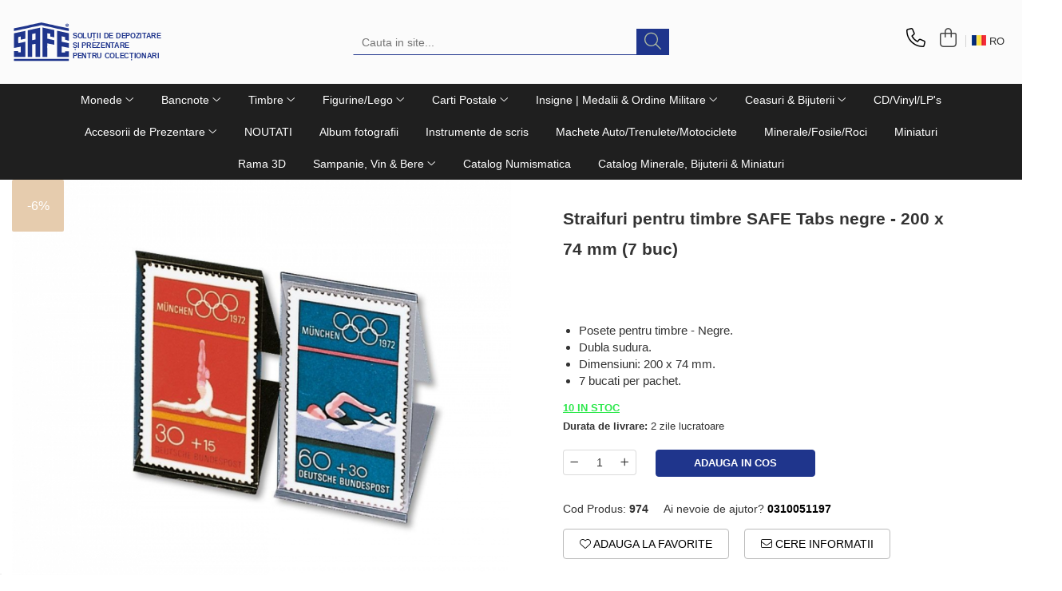

--- FILE ---
content_type: text/html; charset=UTF-8
request_url: https://www.safealbums.ro/timbre/straifuri-pentru-timbre-safe-tabs-negre-200-x-74-mm-7-buc-974.html
body_size: 44243
content:
<!DOCTYPE html>

<html lang="ro-ro">

	<head>
		<meta charset="UTF-8">

		<script src="https://gomagcdn.ro/themes/fashion/js/lazysizes.min.js?v=10141333-4.242" async=""></script>

		<script>
			function g_js(callbk){typeof callbk === 'function' ? window.addEventListener("DOMContentLoaded", callbk, false) : false;}
		</script>

					<link rel="icon" sizes="48x48" href="https://gomagcdn.ro/domains/safealbums.ro/files/favicon/favicon6170.png">
			<link rel="apple-touch-icon" sizes="180x180" href="https://gomagcdn.ro/domains/safealbums.ro/files/favicon/favicon6170.png">
		
		<style>
			/*body.loading{overflow:hidden;}
			body.loading #wrapper{opacity: 0;visibility: hidden;}
			body #wrapper{opacity: 1;visibility: visible;transition:all .1s ease-out;}*/

			.main-header .main-menu{min-height:43px;}
			.-g-hide{visibility:hidden;opacity:0;}

					</style>
					<link rel="preconnect" href="https://fonts.googleapis.com" >
					<link rel="preconnect" href="https://fonts.gstatic.com" crossorigin>
		
		<link rel="preconnect" href="https://gomagcdn.ro"><link rel="dns-prefetch" href="https://fonts.googleapis.com" /><link rel="dns-prefetch" href="https://fonts.gstatic.com" /><link rel="dns-prefetch" href="https://connect.facebook.net" /><link rel="dns-prefetch" href="https://www.facebook.com" /><link rel="dns-prefetch" href="https://www.googletagmanager.com" /><link rel="dns-prefetch" href="https://googleads.g.doubleclick.net" /><link rel="dns-prefetch" href="https://retargeting.newsmanapp.com" /><link rel="dns-prefetch" href="https://embed.tawk.to" />

					<link rel="preload" as="image" href="https://gomagcdn.ro/domains/safealbums.ro/files/product/large/straifuri-pentru-timbre-safe-tabs-negre-200-x-72-mm-7-buc-3172-746116.jpg"   >
					<link rel="preload" as="style" href="https://fonts.googleapis.com/css2?family=Raleway:ital,wght@0,300;0,400;0,500;0,600;0,700;1,300;1,400&display=swap" fetchpriority="high" onload="this.onload=null;this.rel='stylesheet'" crossorigin>
		
		<link rel="preload" href="https://gomagcdn.ro/themes/fashion/js/plugins.js?v=10141333-4.242" as="script">

		
					<link rel="preload" href="https://www.safealbums.ro/theme/default.js?v=41760005245" as="script">
				
		<link rel="preload" href="https://gomagcdn.ro/themes/fashion/js/dev.js?v=10141333-4.242" as="script">

					<noscript>
				<link rel="stylesheet" href="https://fonts.googleapis.com/css2?family=Raleway:ital,wght@0,300;0,400;0,500;0,600;0,700;1,300;1,400&display=swap">
			</noscript>
		
					<link rel="stylesheet" href="https://gomagcdn.ro/themes/fashion/css/main-min-v2.css?v=10141333-4.242-1" data-values='{"blockScripts": "1"}'>
		
					<link rel="stylesheet" href="https://www.safealbums.ro/theme/default.css?v=41760005245">
		
						<link rel="stylesheet" href="https://gomagcdn.ro/themes/fashion/css/dev-style.css?v=10141333-4.242-1">
		
		
		
		<link rel="alternate" hreflang="ro-ro" href="https://www.safealbums.ro/timbre/straifuri-pentru-timbre-safe-tabs-negre-200-x-74-mm-7-buc-974.html"><link rel="alternate" hreflang="en" href="https://www.safealbums.ro/en/stamps/straifuri-pentru-timbre-safe-tabs-negre-200-x-74-mm-7-buc-974.html"><link rel="alternate" hreflang="x-default" href="https://www.safealbums.ro/timbre/straifuri-pentru-timbre-safe-tabs-negre-200-x-74-mm-7-buc-974.html">
									<!-- Google tag (gtag.js) -->
<script async src="https://www.googletagmanager.com/gtag/js?id=G-ELVQJMVQMW"></script>
<script>
  window.dataLayer = window.dataLayer || [];
  function gtag(){dataLayer.push(arguments);}
  gtag('js', new Date());

  gtag('config', 'G-ELVQJMVQMW');
</script>					
		<meta name="expires" content="never">
		<meta name="revisit-after" content="1 days">
					<meta name="author" content="Gomag">
				<title>Straifuri pentru timbre, SAFE Tabs, negre - 200 x 74 mm (7 buc)-974</title>


					<meta name="robots" content="index,follow" />
						
		<meta name="description" content="Posete negre pentru timbre.
Dubla sudura - Calitate premium.
Dimensiuni: 200 x 74 mm.
7 buc per pachet.">
		<meta class="viewport" name="viewport" content="width=device-width, initial-scale=1.0, user-scalable=no">
							<meta property="og:description" content="   Posete pentru timbre - Negre.   Dubla sudura.   Dimensiuni: 200 x 74 mm.   7 bucati per pachet.  "/>
							<meta property="og:image" content="https://gomagcdn.ro/domains/safealbums.ro/files/product/large/straifuri-pentru-timbre-safe-tabs-negre-200-x-72-mm-7-buc-3172-746116.jpg"/>
															<link rel="canonical" href="https://www.safealbums.ro/timbre/straifuri-pentru-timbre-safe-tabs-negre-200-x-74-mm-7-buc-974.html" />
			<meta property="og:url" content="https://www.safealbums.ro/timbre/straifuri-pentru-timbre-safe-tabs-negre-200-x-74-mm-7-buc-974.html"/>
						
		<meta name="distribution" content="Global">
		<meta name="owner" content="www.safealbums.ro">
		<meta name="publisher" content="www.safealbums.ro">
		<meta name="rating" content="General">
		<meta name="copyright" content="Copyright www.safealbums.ro 2026. All rights reserved">
		<link rel="search" href="https://www.safealbums.ro/opensearch.ro.xml" type="application/opensearchdescription+xml" title="Cautare"/>

		
							<script src="https://gomagcdn.ro/themes/fashion/js/jquery-2.1.4.min.js"></script>
			<script defer src="https://gomagcdn.ro/themes/fashion/js/jquery.autocomplete.js?v=20181023"></script>
			<script src="https://gomagcdn.ro/themes/fashion/js/gomag.config.js?v=10141333-4.242"></script>
			<script src="https://gomagcdn.ro/themes/fashion/js/gomag.js?v=10141333-4.242"></script>
		
													<script>
$.Gomag.bind('User/Data/AffiliateMarketing/HideTrafiLeak', function(event, data){

    //hide tawk.to widget
	Tawk_API = Tawk_API || {};
	Tawk_API.onBeforeLoad = function(){
		Tawk_API.hideWidget();
	};
});
</script><script>
	var items = [];

	items.push(
		{
			id		:'974',
			name	:'Straifuri pentru timbre SAFE Tabs negre - 200 x 74 mm (7 buc)',
			brand	:'SAFE',
			category:'Timbre',
			price	:44.2500,
			google_business_vertical: 'retail'
		}
	);

	gtag('event', 'view_item', {
		items: [items],
		currency: "RON",
		value: "44.2500",
		send_to: 'AW-660722273'
	});
		gtag('event', 'page_view', {
		send_to: 'AW-660722273',
		value: 44.2500,
		items: [{
			id: '974',
			google_business_vertical: 'retail'
		}]
		});
	</script><script>	
	$(document).ready(function(){
		
		$(document).on('click', $GomagConfig.cartSummaryItemRemoveButton, function() {
			var productId = $(this).attr("data-product");
			var productSku = $(this).attr("data-productsku");
			var productPrice = $(this).attr("data-productprice");
			var productQty = $(this).attr("data-qty");
			
			gtag('event', 'remove_from_cart', {
					send_to	: 'AW-660722273',
					value	: parseFloat(productQty) * parseFloat(productPrice),
					items:[{
						id		: productSku,
						quantity: productQty,
						price	: productPrice		 
				}]
			})
			
		})
	
		$(document).on('click', $GomagConfig.checkoutItemRemoveButton, function() {
			
			var itemKey = $(this).attr('id').replace('__checkoutItemRemove','');
			var productId = $(this).data("product");
			var productSku = $(this).attr("productsku");
			var productPrice = $(this).attr("productprice");
			var productQty = $('#quantityToAdd_'+itemKey).val();
			
			gtag('event', 'remove_from_cart', {
				send_to	: 'AW-660722273',
				value	: parseFloat(productQty) * parseFloat(productPrice),
				items	:[{
					id		: productSku,
					quantity: productQty,
					price	: productPrice
				}]
			})
			
		})
	});		
	
</script>
<!-- Global site tag (gtag.js) - Google Analytics -->
<script async src="https://www.googletagmanager.com/gtag/js?id=G-ELVQJMVQMW"></script>
	<script>
 window.dataLayer = window.dataLayer || [];
  function gtag(){dataLayer.push(arguments);}
    var cookieValue = '';
  var name = 'g_c_consent' + "=";
  var decodedCookie = decodeURIComponent(document.cookie);
  var ca = decodedCookie.split(';');
  for(var i = 0; i <ca.length; i++) {
	var c = ca[i];
	while (c.charAt(0) == ' ') {
	  c = c.substring(1);
	}
	if (c.indexOf(name) == 0) {
	  cookieValue = c.substring(name.length, c.length);
	}
  }



if(cookieValue == ''){
	gtag('consent', 'default', {
	  'ad_storage': 'granted',
	  'ad_user_data': 'granted',
	  'ad_personalization': 'granted',
	  'analytics_storage': 'granted',
	  'personalization_storage': 'granted',
	  'functionality_storage': 'granted',
	  'security_storage': 'granted'
	});
	} else if(cookieValue != '-1'){


			gtag('consent', 'default', {
			'ad_storage': 'granted',
			'ad_user_data': 'granted',
			'ad_personalization': 'granted',
			'analytics_storage': 'granted',
			'personalization_storage': 'granted',
			'functionality_storage': 'granted',
			'security_storage': 'granted'
		});
	} else {
	 gtag('consent', 'default', {
		  'ad_storage': 'denied',
		  'ad_user_data': 'denied',
		  'ad_personalization': 'denied',
		  'analytics_storage': 'denied',
			'personalization_storage': 'denied',
			'functionality_storage': 'denied',
			'security_storage': 'denied'
		});

		 }
</script>
<script>

	
  gtag('js', new Date());

 
$.Gomag.bind('Cookie/Policy/Consent/Denied', function(){
	gtag('consent', 'update', {
		  'ad_storage': 'denied',
		  'ad_user_data': 'denied',
		  'ad_personalization': 'denied',
		  'analytics_storage': 'denied',
			'personalization_storage': 'denied',
			'functionality_storage': 'denied',
			'security_storage': 'denied'
		});
		})
$.Gomag.bind('Cookie/Policy/Consent/Granted', function(){
	gtag('consent', 'update', {
		  'ad_storage': 'granted',
		  'ad_user_data': 'granted',
		  'ad_personalization': 'granted',
		  'analytics_storage': 'granted',
			'personalization_storage': 'granted',
			'functionality_storage': 'granted',
			'security_storage': 'granted'
		});
		})
  gtag('config', 'G-ELVQJMVQMW', {allow_enhanced_conversions: true });
</script>
<script>
	function gaBuildProductVariant(product)
	{
		let _return = '';
		if(product.version != undefined)
		{
			$.each(product.version, function(i, a){
				_return += (_return == '' ? '' : ', ')+a.value;
			})
		}
		return _return;
	}

</script>
<script>
	$.Gomag.bind('Product/Add/To/Cart/After/Listing', function gaProductAddToCartLV4(event, data) {
		if(data.product !== undefined) {
			var gaProduct = false;
			if(typeof(gaProducts) != 'undefined' && gaProducts[data.product.id] != undefined)
			{
				gaProduct = gaProducts[data.product.id];

			}

			if(gaProduct == false)
			{
				gaProduct = {};
				gaProduct.item_id = data.product.sku;
				gaProduct.currency = data.product.currency ? (String(data.product.currency).toLowerCase() == 'lei' ? 'RON' : data.product.currency) : 'RON';
				gaProduct.item_name =  data.product.sku ;
				gaProduct.item_variant= gaBuildProductVariant(data.product);
				gaProduct.item_brand = data.product.brand;
				gaProduct.item_category = data.product.category;

			}

			gaProduct.price = parseFloat(data.product.price).toFixed(2);
			gaProduct.quantity = data.product.productQuantity;
			gtag("event", "add_to_cart", {
				currency: gaProduct.currency,
				value: parseFloat(gaProduct.price) * parseFloat(gaProduct.quantity),
				items: [
					gaProduct
				]
			});

		}
	})
	$.Gomag.bind('Product/Add/To/Cart/After/Details', function gaProductAddToCartDV4(event, data){

		if(data.product !== undefined){

			var gaProduct = false;
			if(
				typeof(gaProducts) != 'undefined'
				&&
				gaProducts[data.product.id] != undefined
			)
			{
				var gaProduct = gaProducts[data.product.id];
			}

			if(gaProduct == false)
			{
				gaProduct = {};
				gaProduct.item_id = data.product.sku;
				gaProduct.currency = data.product.currency ? (String(data.product.currency).toLowerCase() == 'lei' ? 'RON' : data.product.currency) : 'RON';
				gaProduct.item_name =  data.product.sku ;
				gaProduct.item_variant= gaBuildProductVariant(data.product);
				gaProduct.item_brand = data.product.brand;
				gaProduct.item_category = data.product.category;

			}

			gaProduct.price = parseFloat(data.product.price).toFixed(2);
			gaProduct.quantity = data.product.productQuantity;


			gtag("event", "add_to_cart", {
			  currency: gaProduct.currency,
			  value: parseFloat(gaProduct.price) * parseFloat(gaProduct.quantity),
			  items: [
				gaProduct
			  ]
			});
        }

	})
	 $.Gomag.bind('Product/Remove/From/Cart', function gaProductRemovedFromCartV4(event, data){
		var envData = $.Gomag.getEnvData();
		var products = envData.products;

		if(data.data.product !== undefined && products[data.data.product] !== undefined){


			var dataProduct = products[data.data.product];


			gaProduct = {};
			gaProduct.item_id = dataProduct.sku;

			gaProduct.item_name =   dataProduct.sku ;
			gaProduct.currency = dataProduct.currency ? (String(dataProduct.currency).toLowerCase() == 'lei' ? 'RON' : dataProduct.currency) : 'RON';
			gaProduct.item_category = dataProduct.category;
			gaProduct.item_brand = dataProduct.brand;
			gaProduct.price = parseFloat(dataProduct.price).toFixed(2);
			gaProduct.quantity = data.data.quantity;
			gaProduct.item_variant= gaBuildProductVariant(dataProduct);
			gtag("event", "remove_from_cart", {
			  currency: gaProduct.currency,
			  value: parseFloat(gaProduct.price) * parseFloat(gaProduct.quantity),
			  items: [
				gaProduct
			  ]
			});
        }

	});

	 $.Gomag.bind('Cart/Quantity/Update', function gaCartQuantityUpdateV4(event, data){
		var envData = $.Gomag.getEnvData();
		var products = envData.products;
		if(!data.data.finalQuantity || !data.data.initialQuantity)
		{
			return false;
		}
		var dataProduct = products[data.data.product];
		if(dataProduct == undefined)
		{
			return false;
		}

		gaProduct = {};
		gaProduct.item_id = dataProduct.sku;
		gaProduct.currency = dataProduct.currency ? (String(dataProduct.currency).toLowerCase() == 'lei' ? 'RON' : dataProduct.currency) : 'RON';
		gaProduct.item_name =  dataProduct.sku ;

		gaProduct.item_category = dataProduct.category;
		gaProduct.item_brand = dataProduct.brand;
		gaProduct.price = parseFloat(dataProduct.price).toFixed(2);
		gaProduct.item_variant= gaBuildProductVariant(dataProduct);
		if(parseFloat(data.data.initialQuantity) < parseFloat(data.data.finalQuantity))
		{
			var quantity = parseFloat(data.data.finalQuantity) - parseFloat(data.data.initialQuantity);
			gaProduct.quantity = quantity;

			gtag("event", "add_to_cart", {
			  currency: gaProduct.currency,
			  value: parseFloat(gaProduct.price) * parseFloat(gaProduct.quantity),
			  items: [
				gaProduct
			  ]
			});
		}
		else if(parseFloat(data.data.initialQuantity) > parseFloat(data.data.finalQuantity))
		{
			var quantity = parseFloat(data.data.initialQuantity) - parseFloat(data.data.finalQuantity);
			gaProduct.quantity = quantity;
			gtag("event", "remove_from_cart", {
			  currency: gaProduct.currency,
			  value: parseFloat(gaProduct.price) * parseFloat(gaProduct.quantity),
			  items: [
				gaProduct
			  ]
			});
		}

	});

</script>
<script>
function gmsc(name, value)
{
	if(value != undefined && value)
	{
		var expires = new Date();
		expires.setTime(expires.getTime() + parseInt(3600*24*1000*90));
		document.cookie = encodeURIComponent(name) + "=" + encodeURIComponent(value) + '; expires='+ expires.toUTCString() + "; path=/";
	}
}
let gmqs = window.location.search;
let gmup = new URLSearchParams(gmqs);
gmsc('g_sc', gmup.get('shop_campaign'));
gmsc('shop_utm_campaign', gmup.get('utm_campaign'));
gmsc('shop_utm_medium', gmup.get('utm_medium'));
gmsc('shop_utm_source', gmup.get('utm_source'));
</script><!-- Google Tag Manager -->
    <script>(function(w,d,s,l,i){w[l]=w[l]||[];w[l].push({'gtm.start':
    new Date().getTime(),event:'gtm.js'});var f=d.getElementsByTagName(s)[0],
    j=d.createElement(s),dl=l!='dataLayer'?'&l='+l:'';j.async=true;j.src=
    'https://www.googletagmanager.com/gtm.js?id='+i+dl;f.parentNode.insertBefore(j,f);
    })(window,document,'script','dataLayer','GTM-5NGD3K3');</script>
    <!-- End Google Tag Manager --><script>
window.dataLayer = window.dataLayer || [];
window.gtag = window.gtag || function(){dataLayer.push(arguments);}
</script><!-- Facebook Pixel Code -->
				<script>
				!function(f,b,e,v,n,t,s){if(f.fbq)return;n=f.fbq=function(){n.callMethod?
				n.callMethod.apply(n,arguments):n.queue.push(arguments)};if(!f._fbq)f._fbq=n;
				n.push=n;n.loaded=!0;n.version="2.0";n.queue=[];t=b.createElement(e);t.async=!0;
				t.src=v;s=b.getElementsByTagName(e)[0];s.parentNode.insertBefore(t,s)}(window,
				document,"script","//connect.facebook.net/en_US/fbevents.js");

				fbq("init", "336060187381942");
				fbq("track", "PageView");</script>
				<!-- End Facebook Pixel Code -->
				<script>
				$.Gomag.bind('User/Ajax/Data/Loaded', function(event, data){
					if(data != undefined && data.data != undefined)
					{
						var eventData = data.data;
						if(eventData.facebookUserData != undefined)
						{
							$('body').append(eventData.facebookUserData);
						}
					}
				})
				</script>
				<script>
	$.Gomag.bind('Product/Add/To/Cart/After/Listing', function(event, data){
		if(data.product !== undefined){
			gtag('event', 'add_to_cart', {
				send_to	: 'AW-660722273',
				value	: parseFloat(data.product.productQuantity) * parseFloat(data.product.price),
				items	:[{
					id		: data.product.sku,
					name	: data.product.name,
					brand	: data.product.brand,
					category: data.product.category,
					quantity: data.product.productQuantity,
					price	: data.product.price
				 
			}]
		   })
        }
	})
	$.Gomag.bind('Product/Add/To/Cart/After/Details', function(event, data){
		
		if(data.product !== undefined){
			gtag('event', 'add_to_cart', {
				send_to: 'AW-660722273',
				value: parseFloat(data.product.productQuantity) * parseFloat(data.product.price),
				items: [{
					id: data.product.sku,
					name		: data.product.name,
					brand		: data.product.brand,
					category	: data.product.category,
					quantity	: data.product.productQuantity,
					price		: data.product.price
				}]	
			})
		}
	})
   
</script><meta name="google-site-verification" content="I5RRe0v3EdfOeb1zhTuI2RsWqzeRxWmU9jelZZ7H-08" />					
		
	</head>

	<body class="" style="background: url(https://gomagcdn.ro/domains/safealbums.ro/files/background/solutii-depozitare-miniaturi3013.jpg) top center no-repeat;">

		<script >
			function _addCss(url, attribute, value, loaded){
				var _s = document.createElement('link');
				_s.rel = 'stylesheet';
				_s.href = url;
				_s.type = 'text/css';
				if(attribute)
				{
					_s.setAttribute(attribute, value)
				}
				if(loaded){
					_s.onload = function(){
						var dom = document.getElementsByTagName('body')[0];
						//dom.classList.remove('loading');
					}
				}
				var _st = document.getElementsByTagName('link')[0];
				_st.parentNode.insertBefore(_s, _st);
			}
			//_addCss('https://fonts.googleapis.com/css2?family=Open+Sans:ital,wght@0,300;0,400;0,600;0,700;1,300;1,400&display=swap');
			_addCss('https://gomagcdn.ro/themes/_fonts/Open-Sans.css');

		</script>
		<script>
				/*setTimeout(
				  function()
				  {
				   document.getElementsByTagName('body')[0].classList.remove('loading');
				  }, 1000);*/
		</script>
							
					<div id="fb-root"></div>
						<script >
			window.fbAsyncInit = function() {
			FB.init({
			appId : '112369153733267',
			autoLogAppEvents : true,
			xfbml : true,
			version : 'v12.0'
			});
			};
			</script>
			<script async defer crossorigin="anonymous" src="https://connect.facebook.net/ro_RO/sdk.js"></script>
					
		<div id="wrapper">
			<!-- BLOCK:207b8dbe3864a35176aab6f1c7069c4a start -->
<div id="_cartSummary" class="hide"></div>

<script >
	$(document).ready(function() {

		$(document).on('keypress', '.-g-input-loader', function(){
			$(this).addClass('-g-input-loading');
		})

		$.Gomag.bind('Product/Add/To/Cart/After', function(eventResponse, properties)
		{
									var data = JSON.parse(properties.data);
			$('.q-cart').html(data.quantity);
			if(parseFloat(data.quantity) > 0)
			{
				$('.q-cart').removeClass('hide');
			}
			else
			{
				$('.q-cart').addClass('hide');
			}
			$('.cartPrice').html(data.subtotal + ' ' + data.currency);
			$('.cartProductCount').html(data.quantity);


		})
		$('#_cartSummary').on('updateCart', function(event, cart) {
			var t = $(this);

			$.get('https://www.safealbums.ro/cart-update', {
				cart: cart
			}, function(data) {

				$('.q-cart').html(data.quantity);
				if(parseFloat(data.quantity) > 0)
				{
					$('.q-cart').removeClass('hide');
				}
				else
				{
					$('.q-cart').addClass('hide');
				}
				$('.cartPrice').html(data.subtotal + ' ' + data.currency);
				$('.cartProductCount').html(data.quantity);
			}, 'json');
			window.ga = window.ga || function() {
				(ga.q = ga.q || []).push(arguments)
			};
			ga('send', 'event', 'Buton', 'Click', 'Adauga_Cos');
		});

		if(window.gtag_report_conversion) {
			$(document).on("click", 'li.phone-m', function() {
				var phoneNo = $('li.phone-m').children( "a").attr('href');
				gtag_report_conversion(phoneNo);
			});

		}

	});
</script>



<header class="main-header container-bg clearfix" data-block="headerBlock">
	<div class="discount-tape container-h full -g-hide" id="_gomagHellobar"></div>

		
	<div class="top-head-bg container-h full">

		<div class="top-head container-h">
			<div class="row">
				<div class="col-md-3 col-sm-3 col-xs-5 logo-h">
					
	<a href="https://www.safealbums.ro" id="logo" data-pageId="2">
		<img src="https://gomagcdn.ro/domains/safealbums.ro/files/company/logo191-4783653307.svg" fetchpriority="high" class="img-responsive" alt="Tel: 031 005 1197 | info@safealbums.ro | Otopeni" title="Tel: 031 005 1197 | info@safealbums.ro | Otopeni" width="200" height="50" style="width:auto;">
	</a>
				</div>
				<div class="col-md-4 col-sm-4 col-xs-7 main search-form-box">
					
<form name="search-form" class="search-form" action="https://www.safealbums.ro/produse" id="_searchFormMainHeader">

	<input id="_autocompleteSearchMainHeader" name="c" class="input-placeholder -g-input-loader" type="text" placeholder="Cauta in site..." aria-label="Search"  value="">
	<button id="_doSearch" class="search-button" aria-hidden="true">
		<i class="fa fa-search" aria-hidden="true"></i>
	</button>

				<script >
			$(document).ready(function() {

				$('#_autocompleteSearchMainHeader').autocomplete({
					serviceUrl: 'https://www.safealbums.ro/autocomplete',
					minChars: 2,
					deferRequestBy: 700,
					appendTo: '#_searchFormMainHeader',
					width: parseInt($('#_doSearch').offset().left) - parseInt($('#_autocompleteSearchMainHeader').offset().left),
					formatResult: function(suggestion, currentValue) {
						return suggestion.value;
					},
					onSelect: function(suggestion) {
						$(this).val(suggestion.data);
					},
					onSearchComplete: function(suggestion) {
						$(this).removeClass('-g-input-loading');
					}
				});
				$(document).on('click', '#_doSearch', function(e){
					e.preventDefault();
					if($('#_autocompleteSearchMainHeader').val() != '')
					{
						$('#_searchFormMainHeader').submit();
					}
				})
			});
		</script>
	

</form>
				</div>
				<div class="col-md-5 col-sm-5 acount-section">
					
<ul>
	<li class="search-m hide">
		<a href="#" class="-g-no-url" aria-label="Cauta in site..." data-pageId="">
			<i class="fa fa-search search-open" aria-hidden="true"></i>
			<i style="display:none" class="fa fa-times search-close" aria-hidden="true"></i>
		</a>
	</li>
	<li class="-g-user-icon -g-user-icon-empty">
			
	</li>
	
				<li class="contact-header">
			<a href="tel:0310051197" aria-label="Contacteaza-ne" data-pageId="3">
				<i class="fa fa-phone" aria-hidden="true"></i>
								<span>0310051197</span>
			</a>
		</li>
			<li class="wishlist-header hide">
		<a href="https://www.safealbums.ro/wishlist" aria-label="Wishlist" data-pageId="28">
			<span class="-g-wishlist-product-count -g-hide"></span>
			<i class="fa fa-heart-o" aria-hidden="true"></i>
			<span class="">Favorite</span>
		</a>
	</li>
	<li class="cart-header-btn cart">
		<a class="cart-drop _showCartHeader" href="https://www.safealbums.ro/cos-de-cumparaturi" aria-label="Cos de cumparaturi">
			<span class="q-cart hide">0</span>
			<i class="fa fa-shopping-bag" aria-hidden="true"></i>
			<span class="count cartPrice">0,00
				
			</span>
		</a>
					<div class="cart-dd  _cartShow cart-closed"></div>
			</li>

			<li class="international-header">
			<span class="flag-select">
				<img src="https://gomagcdn.ro/themes/fashion/gfx/ro-i.png" style="margin-bottom: 3px;" height="13" width="18" alt="Ro"> RO			</span>
			<ul class="flag-drop">
								<li class="language-header">
				<span class="international-title">Limba</span>
					<ul class="international-holder">
													<li>
								<a class="text-default" data-lang="ro" href="https://www.safealbums.ro" aria-label="Limba ro">
									<img src="https://gomagcdn.ro/themes/fashion/gfx/ro-i.png" height="13" width="18" alt="ro">
									Romana
								</a>
							</li>
													<li>
								<a class="text-default" data-lang="en" href="https://www.safealbums.ro/en" aria-label="Limba en">
									<img src="https://gomagcdn.ro/themes/fashion/gfx/en-i.png" height="13" width="18" alt="en">
									English
								</a>
							</li>
											</ul>
				</li>
											</ul>
		</li>
	</ul>

	<script>
		$(document).ready(function() {
			//Cart
							$('.cart').mouseenter(function() {
					$.Gomag.showCartSummary('div._cartShow');
				}).mouseleave(function() {
					$.Gomag.hideCartSummary('div._cartShow');
					$('div._cartShow').removeClass('cart-open');
				});
						$(document).on('click', '.dropdown-toggle', function() {
				window.location = $(this).attr('href');
			})
		})
	</script>

				</div>
			</div>
		</div>
	</div>


<div id="navigation">
	<nav id="main-menu" class="main-menu container-h full clearfix">
		<a href="#" class="menu-trg -g-no-url" title="Produse">
			<span>&nbsp;</span>
		</a>
		
<div class="container-h nav-menu-hh clearfix">

	<!-- BASE MENU -->
	<ul class="
			nav-menu base-menu container-h
			
			
		">

		

			
		<li class="menu-drop __GomagMM ">
							<a
					href="https://www.safealbums.ro/monede-bancnote"
					class="  "
					rel="  "
					
					title="Monede"
					data-Gomag='{"image":"https:\/\/gomagcdn.ro\/domains\/safealbums.ro\/files\/category\/original\/monede4343.jpg"}'
					data-block-name="mainMenuD0"
					data-pageId= "80"
					data-block="mainMenuD">
											<span class="list">Monede</span>
						<i class="fa fa-angle-down"></i>
				</a>

									<div class="menu-dd">
										<ul class="drop-list clearfix w100">
																																						<li class="fl">
										<div class="col">
											<p class="title">
												<a
												href="https://www.safealbums.ro/compact-a4-albume"
												class="title    "
												rel="  "
												
												title="Album Compact A4"
												data-Gomag='{"image":"https:\/\/gomagcdn.ro\/domains\/safealbums.ro\/files\/category\/original\/CompactA4-thumbnail4090.jpg"}'
												data-block-name="mainMenuD1"
												data-block="mainMenuD"
												data-pageId= "80"
												>
																										Album Compact A4
												</a>
											</p>
																						
										</div>
									</li>
																																<li class="fl">
										<div class="col">
											<p class="title">
												<a
												href="https://www.safealbums.ro/album-monede"
												class="title    "
												rel="  "
												
												title="Album pentru monede"
												data-Gomag='{"image":"https:\/\/gomagcdn.ro\/domains\/safealbums.ro\/files\/category\/original\/album monede-combi2624.jpg"}'
												data-block-name="mainMenuD1"
												data-block="mainMenuD"
												data-pageId= "80"
												>
																										Album pentru monede
												</a>
											</p>
																																															<a
														href="https://www.safealbums.ro/premium"
														rel="  "
														
														title="Album Premium"
														class="    "
														data-Gomag='{"image":"https:\/\/gomagcdn.ro\/domains\/safealbums.ro\/files\/category\/original\/album euro Premium4968.jpg"}'
														data-block-name="mainMenuD2"
														data-block="mainMenuD"
														data-pageId=""
													>
																												<i class="fa fa-angle-right"></i>
														<span>Album Premium</span>
													</a>
																									<a
														href="https://www.safealbums.ro/sistemul-compact-coin-sets"
														rel="  "
														
														title="Album Compact Coin-Sets"
														class="    "
														data-Gomag='{"image":"https:\/\/gomagcdn.ro\/domains\/safealbums.ro\/files\/category\/original\/Coin-Sets_7379_73786494.jpg"}'
														data-block-name="mainMenuD2"
														data-block="mainMenuD"
														data-pageId=""
													>
																												<i class="fa fa-angle-right"></i>
														<span>Album Compact Coin-Sets</span>
													</a>
																									<a
														href="https://www.safealbums.ro/albume-art-line"
														rel="  "
														
														title="Album monede ART-Line"
														class="    "
														data-Gomag='{"image":"https:\/\/gomagcdn.ro\/domains\/safealbums.ro\/files\/category\/original\/Alben_Artline2523.jpg"}'
														data-block-name="mainMenuD2"
														data-block="mainMenuD"
														data-pageId=""
													>
																												<i class="fa fa-angle-right"></i>
														<span>Album monede ART-Line</span>
													</a>
																									<a
														href="https://www.safealbums.ro/combi"
														rel="  "
														
														title="Album Coin-Combi"
														class="    "
														data-Gomag='{"image":"https:\/\/gomagcdn.ro\/domains\/safealbums.ro\/files\/category\/original\/album monede-combi6572.jpg"}'
														data-block-name="mainMenuD2"
														data-block="mainMenuD"
														data-pageId=""
													>
																												<i class="fa fa-angle-right"></i>
														<span>Album Coin-Combi</span>
													</a>
																									<a
														href="https://www.safealbums.ro/albume-top-set"
														rel="  "
														
														title="Album TOP-Set"
														class="    "
														data-Gomag='{"image":"https:\/\/gomagcdn.ro\/domains\/safealbums.ro\/files\/category\/original\/007822-topset-album_2-euro_14554.jpg"}'
														data-block-name="mainMenuD2"
														data-block="mainMenuD"
														data-pageId=""
													>
																												<i class="fa fa-angle-right"></i>
														<span>Album TOP-Set</span>
													</a>
																									<a
														href="https://www.safealbums.ro/album-de-buzunar"
														rel="  "
														
														title="Album de buzunar"
														class="    "
														data-Gomag='{"image":"https:\/\/gomagcdn.ro\/domains\/safealbums.ro\/files\/category\/original\/7636628.jpg"}'
														data-block-name="mainMenuD2"
														data-block="mainMenuD"
														data-pageId=""
													>
																												<i class="fa fa-angle-right"></i>
														<span>Album de buzunar</span>
													</a>
																									<a
														href="https://www.safealbums.ro/album-de-monede-designo"
														rel="  "
														
														title="Album de monede Designo"
														class="    "
														data-Gomag='{"image":"https:\/\/gomagcdn.ro\/domains\/safealbums.ro\/files\/category\/original\/8558-thumbnail1405.jpg"}'
														data-block-name="mainMenuD2"
														data-block="mainMenuD"
														data-pageId=""
													>
																												<i class="fa fa-angle-right"></i>
														<span>Album de monede Designo</span>
													</a>
																							
										</div>
									</li>
																																<li class="fl">
										<div class="col">
											<p class="title">
												<a
												href="https://www.safealbums.ro/cutii-si-sertare-lacuite-6590-si-6591"
												class="title    "
												rel="  "
												
												title="Sistemul Black Lacquer"
												data-Gomag='{"image":"https:\/\/gomagcdn.ro\/domains\/safealbums.ro\/files\/category\/original\/6590_black lacquer7365.jpg"}'
												data-block-name="mainMenuD1"
												data-block="mainMenuD"
												data-pageId= "80"
												>
																										Sistemul Black Lacquer
												</a>
											</p>
																																															<a
														href="https://www.safealbums.ro/black-lacquer-maxi"
														rel="  "
														
														title="Black Lacquer Maxi"
														class="    "
														data-Gomag='{"image":"https:\/\/gomagcdn.ro\/domains\/safealbums.ro\/files\/category\/original\/6590-thumbnail4163.jpg"}'
														data-block-name="mainMenuD2"
														data-block="mainMenuD"
														data-pageId=""
													>
																												<i class="fa fa-angle-right"></i>
														<span>Black Lacquer Maxi</span>
													</a>
																									<a
														href="https://www.safealbums.ro/black-lacquer-stivuibil"
														rel="  "
														
														title="Black Lacquer Stivuibil"
														class="    "
														data-Gomag='{"image":"https:\/\/gomagcdn.ro\/domains\/safealbums.ro\/files\/category\/original\/65914772.jpg"}'
														data-block-name="mainMenuD2"
														data-block="mainMenuD"
														data-pageId=""
													>
																												<i class="fa fa-angle-right"></i>
														<span>Black Lacquer Stivuibil</span>
													</a>
																									<a
														href="https://www.safealbums.ro/sertare-black-lacquer"
														rel="  "
														
														title="Sertare Black Lacquer"
														class="    "
														data-Gomag='{"image":"https:\/\/gomagcdn.ro\/domains\/safealbums.ro\/files\/category\/original\/5945-11233.jpg"}'
														data-block-name="mainMenuD2"
														data-block="mainMenuD"
														data-pageId=""
													>
																												<i class="fa fa-angle-right"></i>
														<span>Sertare Black Lacquer</span>
													</a>
																							
										</div>
									</li>
																																<li class="fl">
										<div class="col">
											<p class="title">
												<a
												href="https://www.safealbums.ro/compact-standard"
												class="title    "
												rel="  "
												
												title="Album Compact-Standard"
												data-Gomag='{"image":"https:\/\/gomagcdn.ro\/domains\/safealbums.ro\/files\/category\/original\/compact standard_thumbnail3615.jpg"}'
												data-block-name="mainMenuD1"
												data-block="mainMenuD"
												data-pageId= "80"
												>
																										Album Compact-Standard
												</a>
											</p>
																						
										</div>
									</li>
																																<li class="fl">
										<div class="col">
											<p class="title">
												<a
												href="https://www.safealbums.ro/folii-pentru-monede"
												class="title    "
												rel="  "
												
												title="Folii Monede"
												data-Gomag='{"image":"https:\/\/gomagcdn.ro\/domains\/safealbums.ro\/files\/category\/original\/007346--premium-album-universal7252.jpg"}'
												data-block-name="mainMenuD1"
												data-block="mainMenuD"
												data-pageId= "80"
												>
																										Folii Monede
												</a>
											</p>
																																															<a
														href="https://www.safealbums.ro/folii-de-monede-pentru-compact-a4"
														rel="  "
														
														title="Folii Monede Compact A4"
														class="    "
														data-Gomag='{"image":"https:\/\/gomagcdn.ro\/domains\/safealbums.ro\/files\/category\/original\/433-thumbnail3625.jpg"}'
														data-block-name="mainMenuD2"
														data-block="mainMenuD"
														data-pageId=""
													>
																												<i class="fa fa-angle-right"></i>
														<span>Folii Monede Compact A4</span>
													</a>
																									<a
														href="https://www.safealbums.ro/folii-premium"
														rel="  "
														
														title="Folii Premium"
														class="    "
														data-Gomag='{"image":"https:\/\/gomagcdn.ro\/domains\/safealbums.ro\/files\/category\/original\/folii premium6599.jpg"}'
														data-block-name="mainMenuD2"
														data-block="mainMenuD"
														data-pageId=""
													>
																												<i class="fa fa-angle-right"></i>
														<span>Folii Premium</span>
													</a>
																									<a
														href="https://www.safealbums.ro/folii-coin-combi-coin-n-s"
														rel="  "
														
														title="Folii Coin-Combi & Coin-N/S"
														class="    "
														data-Gomag='{"image":"https:\/\/gomagcdn.ro\/domains\/safealbums.ro\/files\/category\/original\/772-coin-s-thumbnail2284.jpg"}'
														data-block-name="mainMenuD2"
														data-block="mainMenuD"
														data-pageId=""
													>
																												<i class="fa fa-angle-right"></i>
														<span>Folii Coin-Combi &amp; Coin-N/S</span>
													</a>
																									<a
														href="https://www.safealbums.ro/folii-topset"
														rel="  "
														
														title="Folii TOPset"
														class="    "
														data-Gomag='{"image":"https:\/\/gomagcdn.ro\/domains\/safealbums.ro\/files\/category\/original\/7822-B2_Bild_15519.jpg"}'
														data-block-name="mainMenuD2"
														data-block="mainMenuD"
														data-pageId=""
													>
																												<i class="fa fa-angle-right"></i>
														<span>Folii TOPset</span>
													</a>
																									<a
														href="https://www.safealbums.ro/folii-monede-compact"
														rel="  "
														
														title="Folii Compact Standard"
														class="    "
														data-Gomag='{"image":"https:\/\/gomagcdn.ro\/domains\/safealbums.ro\/files\/category\/original\/78557708.jpg"}'
														data-block-name="mainMenuD2"
														data-block="mainMenuD"
														data-pageId=""
													>
																												<i class="fa fa-angle-right"></i>
														<span>Folii Compact Standard</span>
													</a>
																							
										</div>
									</li>
																																<li class="fl">
										<div class="col">
											<p class="title">
												<a
												href="https://www.safealbums.ro/cutii-monede"
												class="title    "
												rel="  "
												
												title="Cutii Monede"
												data-Gomag='{"image":"https:\/\/gomagcdn.ro\/domains\/safealbums.ro\/files\/category\/original\/57913872.jpg"}'
												data-block-name="mainMenuD1"
												data-block="mainMenuD"
												data-pageId= "80"
												>
																										Cutii Monede
												</a>
											</p>
																																															<a
														href="https://www.safealbums.ro/cutii-din-lemn-pentru-monede-premium-elegance-exquisite"
														rel="  "
														
														title="Cutii din lemn"
														class="    "
														data-Gomag='{"image":"https:\/\/gomagcdn.ro\/domains\/safealbums.ro\/files\/category\/original\/005883-muenz-kassette-elegance_01_11732.jpg"}'
														data-block-name="mainMenuD2"
														data-block="mainMenuD"
														data-pageId=""
													>
																												<i class="fa fa-angle-right"></i>
														<span>Cutii din lemn</span>
													</a>
																									<a
														href="https://www.safealbums.ro/cutii-plastic-dur"
														rel="  "
														
														title="Cutii moneda"
														class="    "
														data-Gomag='{"image":"https:\/\/gomagcdn.ro\/domains\/safealbums.ro\/files\/category\/original\/79492309.jpg"}'
														data-block-name="mainMenuD2"
														data-block="mainMenuD"
														data-pageId=""
													>
																												<i class="fa fa-angle-right"></i>
														<span>Cutii moneda</span>
													</a>
																							
										</div>
									</li>
																																<li class="fl">
										<div class="col">
											<p class="title">
												<a
												href="https://www.safealbums.ro/valize-monede"
												class="title    "
												rel="  "
												
												title="Valiza pentru monede"
												data-Gomag='{"image":"https:\/\/gomagcdn.ro\/domains\/safealbums.ro\/files\/category\/original\/273_avatar9469.jpg"}'
												data-block-name="mainMenuD1"
												data-block="mainMenuD"
												data-pageId= "80"
												>
																										Valiza pentru monede
												</a>
											</p>
																																															<a
														href="https://www.safealbums.ro/valize-mari-pentru-monede"
														rel="  "
														
														title="Valize Mari"
														class="    "
														data-Gomag='{"image":"https:\/\/gomagcdn.ro\/domains\/safealbums.ro\/files\/category\/original\/269-97284.jpg"}'
														data-block-name="mainMenuD2"
														data-block="mainMenuD"
														data-pageId=""
													>
																												<i class="fa fa-angle-right"></i>
														<span>Valize Mari</span>
													</a>
																									<a
														href="https://www.safealbums.ro/valize-mici"
														rel="  "
														
														title="Valize Mici"
														class="    "
														data-Gomag='{"image":"https:\/\/gomagcdn.ro\/domains\/safealbums.ro\/files\/category\/original\/1765839.jpg"}'
														data-block-name="mainMenuD2"
														data-block="mainMenuD"
														data-pageId=""
													>
																												<i class="fa fa-angle-right"></i>
														<span>Valize Mici</span>
													</a>
																							
										</div>
									</li>
																																<li class="fl">
										<div class="col">
											<p class="title">
												<a
												href="https://www.safealbums.ro/tavi-monede"
												class="title    "
												rel="  "
												
												title="Tavi si Sertare"
												data-Gomag='{"image":"https:\/\/gomagcdn.ro\/domains\/safealbums.ro\/files\/category\/original\/tavi monede2673.jpg"}'
												data-block-name="mainMenuD1"
												data-block="mainMenuD"
												data-pageId= "80"
												>
																										Tavi si Sertare
												</a>
											</p>
																																															<a
														href="https://www.safealbums.ro/sertare"
														rel="  "
														
														title="Sertare"
														class="    "
														data-Gomag='{"image":"https:\/\/gomagcdn.ro\/domains\/safealbums.ro\/files\/category\/original\/5904-15719.jpg"}'
														data-block-name="mainMenuD2"
														data-block="mainMenuD"
														data-pageId=""
													>
																												<i class="fa fa-angle-right"></i>
														<span>Sertare</span>
													</a>
																									<a
														href="https://www.safealbums.ro/tavi-mari-pentru-monede"
														rel="  "
														
														title="Tavi mari pentru monede"
														class="    "
														data-Gomag='{"image":"https:\/\/gomagcdn.ro\/domains\/safealbums.ro\/files\/category\/original\/tavi monede3550.jpg"}'
														data-block-name="mainMenuD2"
														data-block="mainMenuD"
														data-pageId=""
													>
																												<i class="fa fa-angle-right"></i>
														<span>Tavi mari pentru monede</span>
													</a>
																									<a
														href="https://www.safealbums.ro/tavi-mici"
														rel="  "
														
														title="Tavi mici pentru monede"
														class="    "
														data-Gomag='{"image":"https:\/\/gomagcdn.ro\/domains\/safealbums.ro\/files\/category\/original\/tavi mici monede4555.jpg"}'
														data-block-name="mainMenuD2"
														data-block="mainMenuD"
														data-pageId=""
													>
																												<i class="fa fa-angle-right"></i>
														<span>Tavi mici pentru monede</span>
													</a>
																							
										</div>
									</li>
																																<li class="fl">
										<div class="col">
											<p class="title">
												<a
												href="https://www.safealbums.ro/vitrine-prezetare-depozitare-monede"
												class="title    "
												rel="  "
												
												title="Vitrina expunere monede"
												data-Gomag='{"image":"https:\/\/gomagcdn.ro\/domains\/safealbums.ro\/files\/category\/original\/vitrina expunere monede5107.jpg"}'
												data-block-name="mainMenuD1"
												data-block="mainMenuD"
												data-pageId= "80"
												>
																										Vitrina expunere monede
												</a>
											</p>
																																															<a
														href="https://www.safealbums.ro/vitrina-cu-locasuri-rotunde"
														rel="  "
														
														title="Vitrina cu locasuri rotunde"
														class="    "
														data-Gomag='{"image":"https:\/\/gomagcdn.ro\/domains\/safealbums.ro\/files\/category\/original\/vitrina cu locasuri rotunde-Large1287.jpg"}'
														data-block-name="mainMenuD2"
														data-block="mainMenuD"
														data-pageId=""
													>
																												<i class="fa fa-angle-right"></i>
														<span>Vitrina cu locasuri rotunde</span>
													</a>
																									<a
														href="https://www.safealbums.ro/vitrina-cu-locasuri-patrate"
														rel="  "
														
														title="Vitrina cu locasuri patrate"
														class="    "
														data-Gomag='{"image":"https:\/\/gomagcdn.ro\/domains\/safealbums.ro\/files\/category\/original\/vitrina cu locasuri patrate-Large1551.jpg"}'
														data-block-name="mainMenuD2"
														data-block="mainMenuD"
														data-pageId=""
													>
																												<i class="fa fa-angle-right"></i>
														<span>Vitrina cu locasuri patrate</span>
													</a>
																							
										</div>
									</li>
																																<li class="fl">
										<div class="col">
											<p class="title">
												<a
												href="https://www.safealbums.ro/capsule-si-rame"
												class="title    "
												rel="  "
												
												title="Capsule pentru monede"
												data-Gomag='{"image":"https:\/\/gomagcdn.ro\/domains\/safealbums.ro\/files\/category\/original\/capsule fara numar2620.jpg"}'
												data-block-name="mainMenuD1"
												data-block="mainMenuD"
												data-pageId= "80"
												>
																										Capsule pentru monede
												</a>
											</p>
																																															<a
														href="https://www.safealbums.ro/capsule-patrate"
														rel="  "
														
														title="Capsule patrate"
														class="    "
														data-Gomag='{"image":"https:\/\/gomagcdn.ro\/domains\/safealbums.ro\/files\/category\/original\/capsule patrate2906.jpg"}'
														data-block-name="mainMenuD2"
														data-block="mainMenuD"
														data-pageId=""
													>
																												<i class="fa fa-angle-right"></i>
														<span>Capsule patrate</span>
													</a>
																									<a
														href="https://www.safealbums.ro/capsule-rotunde"
														rel="  "
														
														title="Capsule rotunde"
														class="    "
														data-Gomag='{"image":"https:\/\/gomagcdn.ro\/domains\/safealbums.ro\/files\/category\/original\/capsule monede9274.jpg"}'
														data-block-name="mainMenuD2"
														data-block="mainMenuD"
														data-pageId=""
													>
																												<i class="fa fa-angle-right"></i>
														<span>Capsule rotunde</span>
													</a>
																									<a
														href="https://www.safealbums.ro/capsule-slabs-pentru-monede"
														rel="  "
														
														title="Capsule Slabs pentru monede"
														class="    "
														data-Gomag='{"image":"https:\/\/gomagcdn.ro\/domains\/safealbums.ro\/files\/category\/original\/slab capsule3144.jpg"}'
														data-block-name="mainMenuD2"
														data-block="mainMenuD"
														data-pageId=""
													>
																												<i class="fa fa-angle-right"></i>
														<span>Capsule Slabs pentru monede</span>
													</a>
																							
										</div>
									</li>
																																<li class="fl">
										<div class="col">
											<p class="title">
												<a
												href="https://www.safealbums.ro/cartonase-autoadezive-capsabile"
												class="title    "
												rel="  "
												
												title="Cartonase monede"
												data-Gomag='{"image":"https:\/\/gomagcdn.ro\/domains\/safealbums.ro\/files\/category\/original\/cartonase monede9285.jpg"}'
												data-block-name="mainMenuD1"
												data-block="mainMenuD"
												data-pageId= "80"
												>
																										Cartonase monede
												</a>
											</p>
																																															<a
														href="https://www.safealbums.ro/cartonase-autoadezive-pentru-monede"
														rel="  "
														
														title="Cartonase autoadezive"
														class="    "
														data-Gomag='{"image":"https:\/\/gomagcdn.ro\/domains\/safealbums.ro\/files\/category\/original\/cartonase monede3950.jpg"}'
														data-block-name="mainMenuD2"
														data-block="mainMenuD"
														data-pageId=""
													>
																												<i class="fa fa-angle-right"></i>
														<span>Cartonase autoadezive</span>
													</a>
																									<a
														href="https://www.safealbums.ro/cartonase-capsabile-pentru-monede"
														rel="  "
														
														title="Cartonase capsabile"
														class="    "
														data-Gomag='{"image":"https:\/\/gomagcdn.ro\/domains\/safealbums.ro\/files\/category\/original\/cartonase monede9173.jpg"}'
														data-block-name="mainMenuD2"
														data-block="mainMenuD"
														data-pageId=""
													>
																												<i class="fa fa-angle-right"></i>
														<span>Cartonase capsabile</span>
													</a>
																							
										</div>
									</li>
																																<li class="fl">
										<div class="col">
											<p class="title">
												<a
												href="https://www.safealbums.ro/intretinere-si-accesorii"
												class="title    "
												rel="  "
												
												title="Intretinere & Accesorii Numismatica"
												data-Gomag='{"image":"https:\/\/gomagcdn.ro\/domains\/safealbums.ro\/files\/category\/original\/accesorii monede4458.jpg"}'
												data-block-name="mainMenuD1"
												data-block="mainMenuD"
												data-pageId= "80"
												>
																										Intretinere &amp; Accesorii Numismatica
												</a>
											</p>
																																															<a
														href="https://www.safealbums.ro/cantar-monede"
														rel="  "
														
														title="Cantar Monede"
														class="    "
														data-Gomag='{"image":"https:\/\/gomagcdn.ro\/domains\/safealbums.ro\/files\/category\/original\/cantar monede5970.jpg"}'
														data-block-name="mainMenuD2"
														data-block="mainMenuD"
														data-pageId=""
													>
																												<i class="fa fa-angle-right"></i>
														<span>Cantar Monede</span>
													</a>
																									<a
														href="https://www.safealbums.ro/lupa-monede"
														rel="  "
														
														title="Lupa monede"
														class="    "
														data-Gomag='{"image":"https:\/\/gomagcdn.ro\/domains\/safealbums.ro\/files\/category\/original\/lupa pentru monede1646.jpg"}'
														data-block-name="mainMenuD2"
														data-block="mainMenuD"
														data-pageId=""
													>
																												<i class="fa fa-angle-right"></i>
														<span>Lupa monede</span>
													</a>
																									<a
														href="https://www.safealbums.ro/microscop-lampa-uv"
														rel="  "
														
														title="Microscop & Lampa UV"
														class="    "
														data-Gomag='{"image":"https:\/\/gomagcdn.ro\/domains\/safealbums.ro\/files\/category\/original\/microscope lampa uv8240.jpg"}'
														data-block-name="mainMenuD2"
														data-block="mainMenuD"
														data-pageId=""
													>
																												<i class="fa fa-angle-right"></i>
														<span>Microscop &amp; Lampa UV</span>
													</a>
																									<a
														href="https://www.safealbums.ro/penseta-monede"
														rel="  "
														
														title="Penseta Monede"
														class="    "
														data-Gomag='{"image":"https:\/\/gomagcdn.ro\/domains\/safealbums.ro\/files\/category\/original\/1841-coins2362.jpg"}'
														data-block-name="mainMenuD2"
														data-block="mainMenuD"
														data-pageId=""
													>
																												<i class="fa fa-angle-right"></i>
														<span>Penseta Monede</span>
													</a>
																									<a
														href="https://www.safealbums.ro/solutii-de-curatat-monede"
														rel="  "
														
														title="Solutii de Curatat Monede"
														class="    "
														data-Gomag='{"image":"https:\/\/gomagcdn.ro\/domains\/safealbums.ro\/files\/category\/original\/accesorii monede9045.jpg"}'
														data-block-name="mainMenuD2"
														data-block="mainMenuD"
														data-pageId=""
													>
																												<i class="fa fa-angle-right"></i>
														<span>Solutii de Curatat Monede</span>
													</a>
																							
										</div>
									</li>
																																<li class="fl">
										<div class="col">
											<p class="title">
												<a
												href="https://www.safealbums.ro/pungi-posete-pentru-monede"
												class="title    "
												rel="  "
												
												title="Pungi & Posete pentru Monede"
												data-Gomag='{"image":"https:\/\/gomagcdn.ro\/domains\/safealbums.ro\/files\/category\/original\/husa-plic monede7571.jpg"}'
												data-block-name="mainMenuD1"
												data-block="mainMenuD"
												data-pageId= "80"
												>
																										Pungi &amp; Posete pentru Monede
												</a>
											</p>
																																															<a
														href="https://www.safealbums.ro/posete-monede"
														rel="  "
														
														title="Posete Monede"
														class="    "
														data-Gomag='{"image":"https:\/\/gomagcdn.ro\/domains\/safealbums.ro\/files\/category\/original\/1298_12995531.jpg"}'
														data-block-name="mainMenuD2"
														data-block="mainMenuD"
														data-pageId=""
													>
																												<i class="fa fa-angle-right"></i>
														<span>Posete Monede</span>
													</a>
																							
										</div>
									</li>
																																<li class="fl">
										<div class="col">
											<p class="title">
												<a
												href="https://www.safealbums.ro/sistemul-beba"
												class="title    "
												rel="  "
												
												title="Sistemul BEBA"
												data-Gomag='{"image":"https:\/\/gomagcdn.ro\/domains\/safealbums.ro\/files\/category\/original\/beba7477.jpg"}'
												data-block-name="mainMenuD1"
												data-block="mainMenuD"
												data-pageId= "80"
												>
																										Sistemul BEBA
												</a>
											</p>
																																															<a
														href="https://www.safealbums.ro/beba-maxi"
														rel="  "
														
														title="BEBA MAXI"
														class="    "
														data-Gomag='{"image":"https:\/\/gomagcdn.ro\/domains\/safealbums.ro\/files\/category\/original\/beba_maxi9403.jpg"}'
														data-block-name="mainMenuD2"
														data-block="mainMenuD"
														data-pageId=""
													>
																												<i class="fa fa-angle-right"></i>
														<span>BEBA MAXI</span>
													</a>
																									<a
														href="https://www.safealbums.ro/beba-mini"
														rel="  "
														
														title="BEBA MINI"
														class="    "
														data-Gomag='{"image":"https:\/\/gomagcdn.ro\/domains\/safealbums.ro\/files\/category\/original\/beba mini7362.jpg"}'
														data-block-name="mainMenuD2"
														data-block="mainMenuD"
														data-pageId=""
													>
																												<i class="fa fa-angle-right"></i>
														<span>BEBA MINI</span>
													</a>
																							
										</div>
									</li>
																																<li class="fl">
										<div class="col">
											<p class="title">
												<a
												href="https://www.safealbums.ro/cutii-nova"
												class="title    "
												rel="  "
												
												title="Sistemul NOVA"
												data-Gomag='{"image":"https:\/\/gomagcdn.ro\/domains\/safealbums.ro\/files\/category\/original\/nova sistem5466.jpg"}'
												data-block-name="mainMenuD1"
												data-block="mainMenuD"
												data-pageId= "80"
												>
																										Sistemul NOVA
												</a>
											</p>
																																															<a
														href="https://www.safealbums.ro/nova-deluxe"
														rel="  "
														
														title="Nova DeLuxe"
														class="    "
														data-Gomag='{"image":"https:\/\/gomagcdn.ro\/domains\/safealbums.ro\/files\/category\/original\/nova-de-luxe__combi case8420.jpg"}'
														data-block-name="mainMenuD2"
														data-block="mainMenuD"
														data-pageId=""
													>
																												<i class="fa fa-angle-right"></i>
														<span>Nova DeLuxe</span>
													</a>
																									<a
														href="https://www.safealbums.ro/nova-exquisite"
														rel="  "
														
														title="Nova Exquisite"
														class="    "
														data-Gomag='{"image":"https:\/\/gomagcdn.ro\/domains\/safealbums.ro\/files\/category\/original\/nova exquisite2738.jpg"}'
														data-block-name="mainMenuD2"
														data-block="mainMenuD"
														data-pageId=""
													>
																												<i class="fa fa-angle-right"></i>
														<span>Nova Exquisite</span>
													</a>
																									<a
														href="https://www.safealbums.ro/nova-standard-big"
														rel="  "
														
														title="Nova Standard-BIG"
														class="    "
														data-Gomag='{"image":"https:\/\/gomagcdn.ro\/domains\/safealbums.ro\/files\/category\/original\/nova standard big1657.jpg"}'
														data-block-name="mainMenuD2"
														data-block="mainMenuD"
														data-pageId=""
													>
																												<i class="fa fa-angle-right"></i>
														<span>Nova Standard-BIG</span>
													</a>
																									<a
														href="https://www.safealbums.ro/nova-standard"
														rel="  "
														
														title="Nova Standard"
														class="    "
														data-Gomag='{"image":"https:\/\/gomagcdn.ro\/domains\/safealbums.ro\/files\/category\/original\/nova standard2826.jpg"}'
														data-block-name="mainMenuD2"
														data-block="mainMenuD"
														data-pageId=""
													>
																												<i class="fa fa-angle-right"></i>
														<span>Nova Standard</span>
													</a>
																							
										</div>
									</li>
																													</ul>
																	</div>
									
		</li>
		
		<li class="menu-drop __GomagMM ">
							<a
					href="https://www.safealbums.ro/bancnote"
					class="  "
					rel="  "
					
					title="Bancnote"
					data-Gomag='{"image":"https:\/\/gomagcdn.ro\/domains\/safealbums.ro\/files\/category\/original\/album bancnote artline1493.jpg"}'
					data-block-name="mainMenuD0"
					data-pageId= "80"
					data-block="mainMenuD">
											<span class="list">Bancnote</span>
						<i class="fa fa-angle-down"></i>
				</a>

									<div class="menu-dd">
										<ul class="drop-list clearfix w100">
																																						<li class="fl">
										<div class="col">
											<p class="title">
												<a
												href="https://www.safealbums.ro/albume-pentru-bancnote"
												class="title    "
												rel="  "
												
												title="Albume Bancnote"
												data-Gomag='{"image":"https:\/\/gomagcdn.ro\/domains\/safealbums.ro\/files\/category\/original\/album bancnote_thumbsnail1899.jpg"}'
												data-block-name="mainMenuD1"
												data-block="mainMenuD"
												data-pageId= "80"
												>
																										Albume Bancnote
												</a>
											</p>
																						
										</div>
									</li>
																																<li class="fl">
										<div class="col">
											<p class="title">
												<a
												href="https://www.safealbums.ro/lupe-si-lampi-uv"
												class="title    "
												rel="  "
												
												title="Lupe si Lampi UV"
												data-Gomag='{"image":"https:\/\/gomagcdn.ro\/domains\/safealbums.ro\/files\/category\/original\/9865_banknote (1)8464.jpg"}'
												data-block-name="mainMenuD1"
												data-block="mainMenuD"
												data-pageId= "80"
												>
																										Lupe si Lampi UV
												</a>
											</p>
																						
										</div>
									</li>
																																<li class="fl">
										<div class="col">
											<p class="title">
												<a
												href="https://www.safealbums.ro/folii-bancnote"
												class="title    "
												rel="  "
												
												title="Folii pentru Bancnote"
												data-Gomag='{"image":"https:\/\/gomagcdn.ro\/domains\/safealbums.ro\/files\/category\/original\/folii bancnote6221.jpg"}'
												data-block-name="mainMenuD1"
												data-block="mainMenuD"
												data-pageId= "80"
												>
																										Folii pentru Bancnote
												</a>
											</p>
																																															<a
														href="https://www.safealbums.ro/folii-bancnote-maxi-a4"
														rel="  "
														
														title="Folii bancnote Maxi A4"
														class="    "
														data-Gomag='{"image":"https:\/\/gomagcdn.ro\/domains\/safealbums.ro\/files\/category\/original\/54836411.jpg"}'
														data-block-name="mainMenuD2"
														data-block="mainMenuD"
														data-pageId=""
													>
																												<i class="fa fa-angle-right"></i>
														<span>Folii bancnote Maxi A4</span>
													</a>
																									<a
														href="https://www.safealbums.ro/folii-bancnote-yokama-premium"
														rel="  "
														
														title="Folii bancnote Yokama-Premium"
														class="    "
														data-Gomag='{"image":"https:\/\/gomagcdn.ro\/domains\/safealbums.ro\/files\/category\/original\/73535782.gif"}'
														data-block-name="mainMenuD2"
														data-block="mainMenuD"
														data-pageId=""
													>
																												<i class="fa fa-angle-right"></i>
														<span>Folii bancnote Yokama-Premium</span>
													</a>
																									<a
														href="https://www.safealbums.ro/folii-bancnote-compact-a4"
														rel="  "
														
														title="Folii bancnote Compact A4"
														class="    "
														data-Gomag='{"image":"https:\/\/gomagcdn.ro\/domains\/safealbums.ro\/files\/category\/original\/4523259.jpg"}'
														data-block-name="mainMenuD2"
														data-block="mainMenuD"
														data-pageId=""
													>
																												<i class="fa fa-angle-right"></i>
														<span>Folii bancnote Compact A4</span>
													</a>
																									<a
														href="https://www.safealbums.ro/folii-pentru-bancnote-variant"
														rel="  "
														
														title="Folii Bancnote Variant"
														class="    "
														data-Gomag='{"image":"https:\/\/gomagcdn.ro\/domains\/safealbums.ro\/files\/category\/original\/5628706.jpg"}'
														data-block-name="mainMenuD2"
														data-block="mainMenuD"
														data-pageId=""
													>
																												<i class="fa fa-angle-right"></i>
														<span>Folii Bancnote Variant</span>
													</a>
																									<a
														href="https://www.safealbums.ro/folii-bancnote-artline"
														rel="  "
														
														title="Folii bancnote ARTline"
														class="    "
														data-Gomag='{"image":"https:\/\/gomagcdn.ro\/domains\/safealbums.ro\/files\/category\/original\/folii artline6244.png"}'
														data-block-name="mainMenuD2"
														data-block="mainMenuD"
														data-pageId=""
													>
																												<i class="fa fa-angle-right"></i>
														<span>Folii bancnote ARTline</span>
													</a>
																									<a
														href="https://www.safealbums.ro/folii-bancnote-compact-standard"
														rel="  "
														
														title="Folii bancnote Compact Standard"
														class="    "
														data-Gomag='{"image":"https:\/\/gomagcdn.ro\/domains\/safealbums.ro\/files\/category\/original\/78746441.jpg"}'
														data-block-name="mainMenuD2"
														data-block="mainMenuD"
														data-pageId=""
													>
																												<i class="fa fa-angle-right"></i>
														<span>Folii bancnote Compact Standard</span>
													</a>
																									<a
														href="https://www.safealbums.ro/folii-pentru-albumul-cu-2-inele"
														rel="  "
														
														title="Folii pentru Albumul Orizontal"
														class="    "
														data-Gomag='{"image":"https:\/\/gomagcdn.ro\/domains\/safealbums.ro\/files\/category\/original\/2-Ring_quer_album1589.jpg"}'
														data-block-name="mainMenuD2"
														data-block="mainMenuD"
														data-pageId=""
													>
																												<i class="fa fa-angle-right"></i>
														<span>Folii pentru Albumul Orizontal</span>
													</a>
																							
										</div>
									</li>
																																<li class="fl">
										<div class="col">
											<p class="title">
												<a
												href="https://www.safealbums.ro/posete-pentru-bancnote-mari"
												class="title    "
												rel="  "
												
												title="Posete Bancnote"
												data-Gomag='{"image":"https:\/\/gomagcdn.ro\/domains\/safealbums.ro\/files\/category\/original\/1290-thumbnail7137.jpg"}'
												data-block-name="mainMenuD1"
												data-block="mainMenuD"
												data-pageId= "80"
												>
																										Posete Bancnote
												</a>
											</p>
																						
										</div>
									</li>
																													</ul>
																	</div>
									
		</li>
		
		<li class="menu-drop __GomagMM ">
							<a
					href="https://www.safealbums.ro/timbre"
					class="  "
					rel="  "
					
					title="Timbre"
					data-Gomag='{"image":"https:\/\/gomagcdn.ro\/domains\/safealbums.ro\/files\/category\/original\/timbre2730.jpg"}'
					data-block-name="mainMenuD0"
					data-pageId= "80"
					data-block="mainMenuD">
											<span class="list">Timbre</span>
						<i class="fa fa-angle-down"></i>
				</a>

									<div class="menu-dd">
										<ul class="drop-list clearfix w100">
																																						<li class="fl">
										<div class="col">
											<p class="title">
												<a
												href="https://www.safealbums.ro/clasoare"
												class="title    "
												rel="  "
												
												title="Clasor timbre"
												data-Gomag='{"image":"https:\/\/gomagcdn.ro\/domains\/safealbums.ro\/files\/category\/original\/clasor timbre1544.jpg"}'
												data-block-name="mainMenuD1"
												data-block="mainMenuD"
												data-pageId= "80"
												>
																										Clasor timbre
												</a>
											</p>
																																															<a
														href="https://www.safealbums.ro/clasor-timbre-a4"
														rel="  "
														
														title="Clasor timbre A4"
														class="    "
														data-Gomag='{"image":"https:\/\/gomagcdn.ro\/domains\/safealbums.ro\/files\/category\/original\/100_101_102_22582.jpg"}'
														data-block-name="mainMenuD2"
														data-block="mainMenuD"
														data-pageId=""
													>
																												<i class="fa fa-angle-right"></i>
														<span>Clasor timbre A4</span>
													</a>
																									<a
														href="https://www.safealbums.ro/clasor-timbre-a5"
														rel="  "
														
														title="Clasor timbre A5"
														class="    "
														data-Gomag='{"image":"https:\/\/gomagcdn.ro\/domains\/safealbums.ro\/files\/category\/original\/clasor timbre a54553.jpg"}'
														data-block-name="mainMenuD2"
														data-block="mainMenuD"
														data-pageId=""
													>
																												<i class="fa fa-angle-right"></i>
														<span>Clasor timbre A5</span>
													</a>
																									<a
														href="https://www.safealbums.ro/clasor-timbre-a6"
														rel="  "
														
														title="Clasor timbre A6"
														class="    "
														data-Gomag='{"image":"https:\/\/gomagcdn.ro\/domains\/safealbums.ro\/files\/category\/original\/clasor timbre a62962.jpg"}'
														data-block-name="mainMenuD2"
														data-block="mainMenuD"
														data-pageId=""
													>
																												<i class="fa fa-angle-right"></i>
														<span>Clasor timbre A6</span>
													</a>
																									<a
														href="https://www.safealbums.ro/clasor-timbre-b5"
														rel="  "
														
														title="Clasor timbre B5"
														class="    "
														data-Gomag='{"image":"https:\/\/gomagcdn.ro\/domains\/safealbums.ro\/files\/category\/original\/clasor timbre b55917.jpg"}'
														data-block-name="mainMenuD2"
														data-block="mainMenuD"
														data-pageId=""
													>
																												<i class="fa fa-angle-right"></i>
														<span>Clasor timbre B5</span>
													</a>
																							
										</div>
									</li>
																																<li class="fl">
										<div class="col">
											<p class="title">
												<a
												href="https://www.safealbums.ro/pagini-preprintate"
												class="title    "
												rel="  "
												
												title="Pagini cu Timbre Preprintate"
												data-Gomag='{"image":"https:\/\/gomagcdn.ro\/domains\/safealbums.ro\/files\/category\/original\/supplement pages-thumbnail5375.jpg"}'
												data-block-name="mainMenuD1"
												data-block="mainMenuD"
												data-pageId= "80"
												>
																										Pagini cu Timbre Preprintate
												</a>
											</p>
																						
										</div>
									</li>
																																<li class="fl">
										<div class="col">
											<p class="title">
												<a
												href="https://www.safealbums.ro/albume-favorit-cu-14-inele"
												class="title    "
												rel="  "
												
												title="Album & Clasor timbre"
												data-Gomag='{"image":"https:\/\/gomagcdn.ro\/domains\/safealbums.ro\/files\/category\/original\/album & ringbinder5874.jpg"}'
												data-block-name="mainMenuD1"
												data-block="mainMenuD"
												data-pageId= "80"
												>
																										Album &amp; Clasor timbre
												</a>
											</p>
																																															<a
														href="https://www.safealbums.ro/14-inele-sistem-favorit"
														rel="  "
														
														title="Sistem Favorit"
														class="    "
														data-Gomag='{"image":"https:\/\/gomagcdn.ro\/domains\/safealbums.ro\/files\/category\/original\/album & ringbinder7074.jpg"}'
														data-block-name="mainMenuD2"
														data-block="mainMenuD"
														data-pageId=""
													>
																												<i class="fa fa-angle-right"></i>
														<span>Sistem Favorit</span>
													</a>
																									<a
														href="https://www.safealbums.ro/11-inele-sistem-variant"
														rel="  "
														
														title="Sistem Variant"
														class="    "
														data-Gomag='{"image":"https:\/\/gomagcdn.ro\/domains\/safealbums.ro\/files\/category\/original\/sistem variant - 11 inele3820.jpg"}'
														data-block-name="mainMenuD2"
														data-block="mainMenuD"
														data-pageId=""
													>
																												<i class="fa fa-angle-right"></i>
														<span>Sistem Variant</span>
													</a>
																									<a
														href="https://www.safealbums.ro/sistem-4-inele"
														rel="  "
														
														title="Sistem Compact A4"
														class="    "
														data-Gomag='{"image":"https:\/\/gomagcdn.ro\/domains\/safealbums.ro\/files\/category\/original\/CompactA4 - 4 inele timbre1588.jpg"}'
														data-block-name="mainMenuD2"
														data-block="mainMenuD"
														data-pageId=""
													>
																												<i class="fa fa-angle-right"></i>
														<span>Sistem Compact A4</span>
													</a>
																									<a
														href="https://www.safealbums.ro/sistem-compact-orizontal"
														rel="  "
														
														title="Sistem Compact Orizontal"
														class="    "
														data-Gomag='{"image":"https:\/\/gomagcdn.ro\/domains\/safealbums.ro\/files\/category\/original\/Compact_quer8708.jpg"}'
														data-block-name="mainMenuD2"
														data-block="mainMenuD"
														data-pageId=""
													>
																												<i class="fa fa-angle-right"></i>
														<span>Sistem Compact Orizontal</span>
													</a>
																									<a
														href="https://www.safealbums.ro/sistem-cu-2-inele"
														rel="  "
														
														title="Album Orizontal"
														class="    "
														data-Gomag='{"image":"https:\/\/gomagcdn.ro\/domains\/safealbums.ro\/files\/category\/original\/2-Ring_quer_album3508.jpg"}'
														data-block-name="mainMenuD2"
														data-block="mainMenuD"
														data-pageId=""
													>
																												<i class="fa fa-angle-right"></i>
														<span>Album Orizontal</span>
													</a>
																							
										</div>
									</li>
																																<li class="fl">
										<div class="col">
											<p class="title">
												<a
												href="https://www.safealbums.ro/straifuri"
												class="title    "
												rel="  "
												
												title="Posete timbre"
												data-Gomag='{"image":"https:\/\/gomagcdn.ro\/domains\/safealbums.ro\/files\/category\/original\/SAFE-Tabs straifuri (1)4117.jpg"}'
												data-block-name="mainMenuD1"
												data-block="mainMenuD"
												data-pageId= "80"
												>
																										Posete timbre
												</a>
											</p>
																																															<a
														href="https://www.safealbums.ro/straifuri-negre"
														rel="  "
														
														title="Straifuri negre"
														class="    "
														data-Gomag='{"image":"https:\/\/gomagcdn.ro\/domains\/safealbums.ro\/files\/category\/original\/straifuri SAFE Tabs6209.jpg"}'
														data-block-name="mainMenuD2"
														data-block="mainMenuD"
														data-pageId=""
													>
																												<i class="fa fa-angle-right"></i>
														<span>Straifuri negre</span>
													</a>
																									<a
														href="https://www.safealbums.ro/straifuri-transparente"
														rel="  "
														
														title="Straifuri transparente"
														class="    "
														data-Gomag='{"image":"https:\/\/gomagcdn.ro\/domains\/safealbums.ro\/files\/category\/original\/straifuri SAFE Tabs8850.jpg"}'
														data-block-name="mainMenuD2"
														data-block="mainMenuD"
														data-pageId=""
													>
																												<i class="fa fa-angle-right"></i>
														<span>Straifuri transparente</span>
													</a>
																							
										</div>
									</li>
																																<li class="fl">
										<div class="col">
											<p class="title">
												<a
												href="https://www.safealbums.ro/accesorii-aparate"
												class="title    "
												rel="  "
												
												title="Accesorii pentru timbre"
												data-Gomag='{"image":"https:\/\/gomagcdn.ro\/domains\/safealbums.ro\/files\/category\/original\/accesorii pentru timbre2629.jpg"}'
												data-block-name="mainMenuD1"
												data-block="mainMenuD"
												data-pageId= "80"
												>
																										Accesorii pentru timbre
												</a>
											</p>
																																															<a
														href="https://www.safealbums.ro/accesorii-pentru-albume"
														rel="  "
														
														title="Accesorii pentru albume"
														class="    "
														data-Gomag='{"image":"https:\/\/gomagcdn.ro\/domains\/safealbums.ro\/files\/category\/original\/accesorii pentru albume timbre7326.jpg"}'
														data-block-name="mainMenuD2"
														data-block="mainMenuD"
														data-pageId=""
													>
																												<i class="fa fa-angle-right"></i>
														<span>Accesorii pentru albume</span>
													</a>
																									<a
														href="https://www.safealbums.ro/ghilotine"
														rel="  "
														
														title="Ghilotine"
														class="    "
														data-Gomag='{"image":"https:\/\/gomagcdn.ro\/domains\/safealbums.ro\/files\/category\/original\/ghilotina4091.jpg"}'
														data-block-name="mainMenuD2"
														data-block="mainMenuD"
														data-pageId=""
													>
																												<i class="fa fa-angle-right"></i>
														<span>Ghilotine</span>
													</a>
																									<a
														href="https://www.safealbums.ro/penseta-timbre"
														rel="  "
														
														title="Penseta timbre"
														class="    "
														data-Gomag='{"image":"https:\/\/gomagcdn.ro\/domains\/safealbums.ro\/files\/category\/original\/pensete timbre9589.jpg"}'
														data-block-name="mainMenuD2"
														data-block="mainMenuD"
														data-pageId=""
													>
																												<i class="fa fa-angle-right"></i>
														<span>Penseta timbre</span>
													</a>
																									<a
														href="https://www.safealbums.ro/aparate-timbre"
														rel="  "
														
														title="Uscare timbre"
														class="    "
														data-Gomag='{"image":"https:\/\/gomagcdn.ro\/domains\/safealbums.ro\/files\/category\/original\/Uscare timbre8509.jpg"}'
														data-block-name="mainMenuD2"
														data-block="mainMenuD"
														data-pageId=""
													>
																												<i class="fa fa-angle-right"></i>
														<span>Uscare timbre</span>
													</a>
																							
										</div>
									</li>
																																<li class="fl">
										<div class="col">
											<p class="title">
												<a
												href="https://www.safealbums.ro/folii-pagini"
												class="title    "
												rel="  "
												
												title="Folii & Pagini Aditionale"
												data-Gomag='{"image":"https:\/\/gomagcdn.ro\/domains\/safealbums.ro\/files\/category\/original\/folii 14 perforatii4183.jpg"}'
												data-block-name="mainMenuD1"
												data-block="mainMenuD"
												data-pageId= "80"
												>
																										Folii &amp; Pagini Aditionale
												</a>
											</p>
																																															<a
														href="https://www.safealbums.ro/folii-album-a3"
														rel="  "
														
														title="Folii Album A3"
														class="    "
														data-Gomag='{"image":"https:\/\/gomagcdn.ro\/domains\/safealbums.ro\/files\/category\/original\/folii A35335.jpg"}'
														data-block-name="mainMenuD2"
														data-block="mainMenuD"
														data-pageId=""
													>
																												<i class="fa fa-angle-right"></i>
														<span>Folii Album A3</span>
													</a>
																									<a
														href="https://www.safealbums.ro/folii-album-jumbo"
														rel="  "
														
														title="Folii Album Jumbo"
														class="    "
														data-Gomag='{"image":"https:\/\/gomagcdn.ro\/domains\/safealbums.ro\/files\/category\/original\/folii jumbo album6034.jpg"}'
														data-block-name="mainMenuD2"
														data-block="mainMenuD"
														data-pageId=""
													>
																												<i class="fa fa-angle-right"></i>
														<span>Folii Album Jumbo</span>
													</a>
																									<a
														href="https://www.safealbums.ro/folii-a4-compact"
														rel="  "
														
														title="Folii Compact A4"
														class="    "
														data-Gomag='{"image":"https:\/\/gomagcdn.ro\/domains\/safealbums.ro\/files\/category\/original\/folii trimbre a4 inele3600.jpg"}'
														data-block-name="mainMenuD2"
														data-block="mainMenuD"
														data-pageId=""
													>
																												<i class="fa fa-angle-right"></i>
														<span>Folii Compact A4</span>
													</a>
																									<a
														href="https://www.safealbums.ro/folii-compact-orizontal"
														rel="  "
														
														title="Folii compact Orizontal"
														class="    "
														data-Gomag='{"image":"https:\/\/gomagcdn.ro\/domains\/safealbums.ro\/files\/category\/original\/folii compact orizontal4794.jpg"}'
														data-block-name="mainMenuD2"
														data-block="mainMenuD"
														data-pageId=""
													>
																												<i class="fa fa-angle-right"></i>
														<span>Folii compact Orizontal</span>
													</a>
																									<a
														href="https://www.safealbums.ro/folii-pentru-sistemul-compact"
														rel="  "
														
														title="Folii pentru sistemul Compact"
														class="    "
														data-Gomag='{"image":"https:\/\/gomagcdn.ro\/domains\/safealbums.ro\/files\/category\/original\/folii compact5752.jpg"}'
														data-block-name="mainMenuD2"
														data-block="mainMenuD"
														data-pageId=""
													>
																												<i class="fa fa-angle-right"></i>
														<span>Folii pentru sistemul Compact</span>
													</a>
																									<a
														href="https://www.safealbums.ro/folii-pagini-cu-14-perforatii"
														rel="  "
														
														title="Folii pentru sistemul Favorit"
														class="    "
														data-Gomag='{"image":"https:\/\/gomagcdn.ro\/domains\/safealbums.ro\/files\/category\/original\/folii 14 perforatii1244.jpg"}'
														data-block-name="mainMenuD2"
														data-block="mainMenuD"
														data-pageId=""
													>
																												<i class="fa fa-angle-right"></i>
														<span>Folii pentru sistemul Favorit</span>
													</a>
																									<a
														href="https://www.safealbums.ro/folii-variant-11-perforatii"
														rel="  "
														
														title="Folii pentru sistemul Variant"
														class="    "
														data-Gomag='{"image":"https:\/\/gomagcdn.ro\/domains\/safealbums.ro\/files\/category\/original\/folii pentru variant 11 inele2667.jpg"}'
														data-block-name="mainMenuD2"
														data-block="mainMenuD"
														data-pageId=""
													>
																												<i class="fa fa-angle-right"></i>
														<span>Folii pentru sistemul Variant</span>
													</a>
																							
										</div>
									</li>
																																<li class="fl">
										<div class="col">
											<p class="title">
												<a
												href="https://www.safealbums.ro/card-expunere-timbre-si-cutii"
												class="title    "
												rel="  "
												
												title="Carton expunere timbre & Cutii"
												data-Gomag='{"image":"https:\/\/gomagcdn.ro\/domains\/safealbums.ro\/files\/category\/original\/cutie pentru stockcards6432.jpg"}'
												data-block-name="mainMenuD1"
												data-block="mainMenuD"
												data-pageId= "80"
												>
																										Carton expunere timbre &amp; Cutii
												</a>
											</p>
																																															<a
														href="https://www.safealbums.ro/folie-expunere-timbre"
														rel="  "
														
														title="Card expunere timbre"
														class="    "
														data-Gomag='{"image":"https:\/\/gomagcdn.ro\/domains\/safealbums.ro\/files\/category\/original\/folie expunere timbre2687.jpg"}'
														data-block-name="mainMenuD2"
														data-block="mainMenuD"
														data-pageId=""
													>
																												<i class="fa fa-angle-right"></i>
														<span>Card expunere timbre</span>
													</a>
																									<a
														href="https://www.safealbums.ro/cutii-expunere-timbre"
														rel="  "
														
														title="Cutii expunere timbre"
														class="    "
														data-Gomag='{"image":"https:\/\/gomagcdn.ro\/domains\/safealbums.ro\/files\/category\/original\/cutii expunere timbre1793.jpg"}'
														data-block-name="mainMenuD2"
														data-block="mainMenuD"
														data-pageId=""
													>
																												<i class="fa fa-angle-right"></i>
														<span>Cutii expunere timbre</span>
													</a>
																							
										</div>
									</li>
																																<li class="fl">
										<div class="col">
											<p class="title">
												<a
												href="https://www.safealbums.ro/lupa-timbre"
												class="title    "
												rel="  "
												
												title="Lupa timbre"
												data-Gomag='{"image":"https:\/\/gomagcdn.ro\/domains\/safealbums.ro\/files\/category\/original\/lupe timbre6014.jpg"}'
												data-block-name="mainMenuD1"
												data-block="mainMenuD"
												data-pageId= "80"
												>
																										Lupa timbre
												</a>
											</p>
																						
										</div>
									</li>
																																<li class="fl">
										<div class="col">
											<p class="title">
												<a
												href="https://www.safealbums.ro/microscop-si-aparat-testare-timbre"
												class="title    "
												rel="  "
												
												title="Microscop si aparat testare timbre"
												data-Gomag='{"image":"https:\/\/gomagcdn.ro\/domains\/safealbums.ro\/files\/category\/original\/aparate ptr timbre2823.jpg"}'
												data-block-name="mainMenuD1"
												data-block="mainMenuD"
												data-pageId= "80"
												>
																										Microscop si aparat testare timbre
												</a>
											</p>
																						
										</div>
									</li>
																													</ul>
																	</div>
									
		</li>
		
		<li class="menu-drop __GomagMM ">
							<a
					href="https://www.safealbums.ro/figurine-lego"
					class="  "
					rel="  "
					
					title="Figurine/Lego"
					data-Gomag='{"image":"https:\/\/gomagcdn.ro\/domains\/safealbums.ro\/files\/category\/original\/5877-thumbnail4508.jpg"}'
					data-block-name="mainMenuD0"
					data-pageId= "80"
					data-block="mainMenuD">
											<span class="list">Figurine/Lego</span>
						<i class="fa fa-angle-down"></i>
				</a>

									<div class="menu-dd">
										<ul class="drop-list clearfix w100">
																																						<li class="fl">
										<div class="col">
											<p class="title">
												<a
												href="https://www.safealbums.ro/vitrina-premium"
												class="title    "
												rel="  "
												
												title="Vitrina Premium Black Edition"
												data-Gomag='{"image":"https:\/\/gomagcdn.ro\/domains\/safealbums.ro\/files\/category\/original\/5677 thumbnail5016.jpg"}'
												data-block-name="mainMenuD1"
												data-block="mainMenuD"
												data-pageId= "80"
												>
																										Vitrina Premium Black Edition
												</a>
											</p>
																						
										</div>
									</li>
																																<li class="fl">
										<div class="col">
											<p class="title">
												<a
												href="https://www.safealbums.ro/vitrine-sticla"
												class="title    "
												rel="  "
												
												title="Vitrina Acrilica"
												data-Gomag='{"image":"https:\/\/gomagcdn.ro\/domains\/safealbums.ro\/files\/category\/original\/5248 thumbnail1969.jpg"}'
												data-block-name="mainMenuD1"
												data-block="mainMenuD"
												data-pageId= "80"
												>
																										Vitrina Acrilica
												</a>
											</p>
																						
										</div>
									</li>
																																<li class="fl">
										<div class="col">
											<p class="title">
												<a
												href="https://www.safealbums.ro/vitrina-lemn"
												class="title    "
												rel="  "
												
												title="Vitrina lemn"
												data-Gomag='{"image":"https:\/\/gomagcdn.ro\/domains\/safealbums.ro\/files\/category\/original\/5927 thumbnail8972.jpg"}'
												data-block-name="mainMenuD1"
												data-block="mainMenuD"
												data-pageId= "80"
												>
																										Vitrina lemn
												</a>
											</p>
																						
										</div>
									</li>
																																<li class="fl">
										<div class="col">
											<p class="title">
												<a
												href="https://www.safealbums.ro/vitrine"
												class="title    "
												rel="  "
												
												title="Vitrina din Aluminiu"
												data-Gomag='{"image":"https:\/\/gomagcdn.ro\/domains\/safealbums.ro\/files\/category\/original\/5377 thumbnail2405.jpg"}'
												data-block-name="mainMenuD1"
												data-block="mainMenuD"
												data-pageId= "80"
												>
																										Vitrina din Aluminiu
												</a>
											</p>
																						
										</div>
									</li>
																																<li class="fl">
										<div class="col">
											<p class="title">
												<a
												href="https://www.safealbums.ro/rama-3d"
												class="title    "
												rel="  "
												
												title="3D Rame Plutitoare"
												data-Gomag='{"image":"https:\/\/gomagcdn.ro\/domains\/safealbums.ro\/files\/category\/original\/4510 thumbnail9091.jpg"}'
												data-block-name="mainMenuD1"
												data-block="mainMenuD"
												data-pageId= "80"
												>
																										3D Rame Plutitoare
												</a>
											</p>
																						
										</div>
									</li>
																																<li class="fl">
										<div class="col">
											<p class="title">
												<a
												href="https://www.safealbums.ro/cub-acrilic"
												class="title    "
												rel="  "
												
												title="Cub acrilic"
												data-Gomag='{"image":"https:\/\/gomagcdn.ro\/domains\/safealbums.ro\/files\/category\/original\/5287 thumbnail2394.jpg"}'
												data-block-name="mainMenuD1"
												data-block="mainMenuD"
												data-pageId= "80"
												>
																										Cub acrilic
												</a>
											</p>
																						
										</div>
									</li>
																																<li class="fl">
										<div class="col">
											<p class="title">
												<a
												href="https://www.safealbums.ro/scara-acrilica"
												class="title    "
												rel="  "
												
												title="Trepte Acrilice"
												data-Gomag='{"image":"https:\/\/gomagcdn.ro\/domains\/safealbums.ro\/files\/category\/original\/5265-5 thumbnail7228.jpg"}'
												data-block-name="mainMenuD1"
												data-block="mainMenuD"
												data-pageId= "80"
												>
																										Trepte Acrilice
												</a>
											</p>
																						
										</div>
									</li>
																													</ul>
																	</div>
									
		</li>
		
		<li class="menu-drop __GomagMM ">
							<a
					href="https://www.safealbums.ro/carti-postale"
					class="  "
					rel="  "
					
					title="Carti Postale"
					data-Gomag='{"image":"https:\/\/gomagcdn.ro\/domains\/safealbums.ro\/files\/category\/original\/carti postale5038.jpg"}'
					data-block-name="mainMenuD0"
					data-pageId= "80"
					data-block="mainMenuD">
											<span class="list">Carti Postale</span>
						<i class="fa fa-angle-down"></i>
				</a>

									<div class="menu-dd">
										<ul class="drop-list clearfix w100">
																																						<li class="fl">
										<div class="col">
											<p class="title">
												<a
												href="https://www.safealbums.ro/album-in-format-mare-pentru-carti-postale"
												class="title    "
												rel="  "
												
												title="Album Mare pentru Carti Postale"
												data-Gomag='{"image":"https:\/\/gomagcdn.ro\/domains\/safealbums.ro\/files\/category\/original\/1001 album carti postale format mare8584.jpg"}'
												data-block-name="mainMenuD1"
												data-block="mainMenuD"
												data-pageId= "80"
												>
																										Album Mare pentru Carti Postale
												</a>
											</p>
																						
										</div>
									</li>
																																<li class="fl">
										<div class="col">
											<p class="title">
												<a
												href="https://www.safealbums.ro/clasor-a4-compact"
												class="title    "
												rel="  "
												
												title="Album Compact pentru Carti Postale"
												data-Gomag='{"image":"https:\/\/gomagcdn.ro\/domains\/safealbums.ro\/files\/category\/original\/compact thumbnail2653.jpg"}'
												data-block-name="mainMenuD1"
												data-block="mainMenuD"
												data-pageId= "80"
												>
																										Album Compact pentru Carti Postale
												</a>
											</p>
																						
										</div>
									</li>
																																<li class="fl">
										<div class="col">
											<p class="title">
												<a
												href="https://www.safealbums.ro/alte-albume-de-carti-postale"
												class="title    "
												rel="  "
												
												title="Alte Albume de Carti Postale"
												data-Gomag='{"image":"https:\/\/gomagcdn.ro\/domains\/safealbums.ro\/files\/category\/original\/2-Ring_quer_album3253.jpg"}'
												data-block-name="mainMenuD1"
												data-block="mainMenuD"
												data-pageId= "80"
												>
																										Alte Albume de Carti Postale
												</a>
											</p>
																						
										</div>
									</li>
																																<li class="fl">
										<div class="col">
											<p class="title">
												<a
												href="https://www.safealbums.ro/folii-carti-postale"
												class="title    "
												rel="  "
												
												title="Folii Carti Postale"
												data-Gomag='{"image":"https:\/\/gomagcdn.ro\/domains\/safealbums.ro\/files\/category\/original\/folii carti postale_thumbnail6313.jpg"}'
												data-block-name="mainMenuD1"
												data-block="mainMenuD"
												data-pageId= "80"
												>
																										Folii Carti Postale
												</a>
											</p>
																																															<a
														href="https://www.safealbums.ro/folii-pentru-album-in-format-mare"
														rel="  "
														
														title="Folii Carti Postale pentru Album Mare"
														class="    "
														data-Gomag='{"image":"https:\/\/gomagcdn.ro\/domains\/safealbums.ro\/files\/category\/original\/folii carti postale in format mare6098.jpg"}'
														data-block-name="mainMenuD2"
														data-block="mainMenuD"
														data-pageId=""
													>
																												<i class="fa fa-angle-right"></i>
														<span>Folii Carti Postale pentru Album Mare</span>
													</a>
																									<a
														href="https://www.safealbums.ro/folii-compact"
														rel="  "
														
														title="Folii Carti Postale pentru Album Compact"
														class="    "
														data-Gomag='{"image":"https:\/\/gomagcdn.ro\/domains\/safealbums.ro\/files\/category\/original\/folii bancnote compact2736.jpg"}'
														data-block-name="mainMenuD2"
														data-block="mainMenuD"
														data-pageId=""
													>
																												<i class="fa fa-angle-right"></i>
														<span>Folii Carti Postale pentru Album Compact</span>
													</a>
																									<a
														href="https://www.safealbums.ro/folii-carti-postale-compact-a4"
														rel="  "
														
														title="Folii Carti Postale pentru Album Compact A4"
														class="    "
														data-Gomag='{"image":"https:\/\/gomagcdn.ro\/domains\/safealbums.ro\/files\/category\/original\/folii A4 carti postale_thumbnail2381.jpg"}'
														data-block-name="mainMenuD2"
														data-block="mainMenuD"
														data-pageId=""
													>
																												<i class="fa fa-angle-right"></i>
														<span>Folii Carti Postale pentru Album Compact A4</span>
													</a>
																									<a
														href="https://www.safealbums.ro/folii-carti-postale-pentru-album-favorit"
														rel="  "
														
														title="Folii Carti Postale pentru Album Favorit"
														class="    "
														data-Gomag='{"image":"https:\/\/gomagcdn.ro\/domains\/safealbums.ro\/files\/category\/original\/77335275.jpg"}'
														data-block-name="mainMenuD2"
														data-block="mainMenuD"
														data-pageId=""
													>
																												<i class="fa fa-angle-right"></i>
														<span>Folii Carti Postale pentru Album Favorit</span>
													</a>
																									<a
														href="https://www.safealbums.ro/folii-carti-postale-pentru-album-universal"
														rel="  "
														
														title="Folii Carti Postale pentru Album Universal"
														class="    "
														data-Gomag='{"image":"https:\/\/gomagcdn.ro\/domains\/safealbums.ro\/files\/category\/original\/5224830.jpg"}'
														data-block-name="mainMenuD2"
														data-block="mainMenuD"
														data-pageId=""
													>
																												<i class="fa fa-angle-right"></i>
														<span>Folii Carti Postale pentru Album Universal</span>
													</a>
																							
										</div>
									</li>
																																<li class="fl">
										<div class="col">
											<p class="title">
												<a
												href="https://www.safealbums.ro/album-carti-postale-compact-a4"
												class="title    "
												rel="  "
												
												title="Album Compact A4 pentru Carti Postale"
												data-Gomag='{"image":"https:\/\/gomagcdn.ro\/domains\/safealbums.ro\/files\/category\/original\/album carti postale compact a48850.jpg"}'
												data-block-name="mainMenuD1"
												data-block="mainMenuD"
												data-pageId= "80"
												>
																										Album Compact A4 pentru Carti Postale
												</a>
											</p>
																						
										</div>
									</li>
																																<li class="fl">
										<div class="col">
											<p class="title">
												<a
												href="https://www.safealbums.ro/cutii-carti-postale"
												class="title    "
												rel="  "
												
												title="Cutii pentru Carti Postale"
												data-Gomag='{"image":"https:\/\/gomagcdn.ro\/domains\/safealbums.ro\/files\/category\/original\/cutii carti postale3568.jpg"}'
												data-block-name="mainMenuD1"
												data-block="mainMenuD"
												data-pageId= "80"
												>
																										Cutii pentru Carti Postale
												</a>
											</p>
																						
										</div>
									</li>
																																<li class="fl">
										<div class="col">
											<p class="title">
												<a
												href="https://www.safealbums.ro/albume-universal-4-inele"
												class="title    "
												rel="  "
												
												title="Sistem Universal"
												data-Gomag='{"image":"https:\/\/gomagcdn.ro\/domains\/safealbums.ro\/files\/category\/original\/universal album9685.jpg"}'
												data-block-name="mainMenuD1"
												data-block="mainMenuD"
												data-pageId= "80"
												>
																										Sistem Universal
												</a>
											</p>
																						
										</div>
									</li>
																																<li class="fl">
										<div class="col">
											<p class="title">
												<a
												href="https://www.safealbums.ro/album-carti-postale-cu-imprimeu"
												class="title    "
												rel="  "
												
												title="Album de Carti Postale - Design"
												data-Gomag='{"image":"https:\/\/gomagcdn.ro\/domains\/safealbums.ro\/files\/category\/original\/Design_Album_Carti_Postale_thumbnail6765.jpg"}'
												data-block-name="mainMenuD1"
												data-block="mainMenuD"
												data-pageId= "80"
												>
																										Album de Carti Postale - Design
												</a>
											</p>
																						
										</div>
									</li>
																																<li class="fl">
										<div class="col">
											<p class="title">
												<a
												href="https://www.safealbums.ro/posete-transparente"
												class="title    "
												rel="  "
												
												title="Posete pentru Carti Postale"
												data-Gomag='{"image":"https:\/\/gomagcdn.ro\/domains\/safealbums.ro\/files\/category\/original\/poste pentru carti postal7266.jpg"}'
												data-block-name="mainMenuD1"
												data-block="mainMenuD"
												data-pageId= "80"
												>
																										Posete pentru Carti Postale
												</a>
											</p>
																						
										</div>
									</li>
																																<li class="fl">
										<div class="col">
											<p class="title">
												<a
												href="https://www.safealbums.ro/album-si-folii-jumbo"
												class="title    "
												rel="  "
												
												title="Jumbo Album"
												data-Gomag='{"image":"https:\/\/gomagcdn.ro\/domains\/safealbums.ro\/files\/category\/original\/jumbo thumbnail2778.jpg"}'
												data-block-name="mainMenuD1"
												data-block="mainMenuD"
												data-pageId= "80"
												>
																										Jumbo Album
												</a>
											</p>
																						
										</div>
									</li>
																													</ul>
																	</div>
									
		</li>
		
		<li class="menu-drop __GomagMM ">
							<a
					href="https://www.safealbums.ro/insigne-medalii"
					class="  "
					rel="  "
					
					title="Insigne | Medalii & Ordine Militare"
					data-Gomag='{"image":"https:\/\/gomagcdn.ro\/domains\/safealbums.ro\/files\/category\/original\/vitrine pentru pini si medalii8595.jpg"}'
					data-block-name="mainMenuD0"
					data-pageId= "80"
					data-block="mainMenuD">
											<span class="list">Insigne | Medalii &amp; Ordine Militare</span>
						<i class="fa fa-angle-down"></i>
				</a>

									<div class="menu-dd">
										<ul class="drop-list clearfix w100">
																																						<li class="fl">
										<div class="col">
											<p class="title">
												<a
												href="https://www.safealbums.ro/albume"
												class="title    "
												rel="  "
												
												title="Album Pini & Insigne"
												data-Gomag='{"image":"https:\/\/gomagcdn.ro\/domains\/safealbums.ro\/files\/category\/original\/albume pentru pini si medalii7045.jpg"}'
												data-block-name="mainMenuD1"
												data-block="mainMenuD"
												data-pageId= "80"
												>
																										Album Pini &amp; Insigne
												</a>
											</p>
																						
										</div>
									</li>
																																<li class="fl">
										<div class="col">
											<p class="title">
												<a
												href="https://www.safealbums.ro/suport-si-cutii-medalii"
												class="title    "
												rel="  "
												
												title="Suport si Cutii Medalii"
												data-Gomag='{"image":"https:\/\/gomagcdn.ro\/domains\/safealbums.ro\/files\/category\/original\/79075031.jpg"}'
												data-block-name="mainMenuD1"
												data-block="mainMenuD"
												data-pageId= "80"
												>
																										Suport si Cutii Medalii
												</a>
											</p>
																						
										</div>
									</li>
																																<li class="fl">
										<div class="col">
											<p class="title">
												<a
												href="https://www.safealbums.ro/vitrine-40"
												class="title    "
												rel="  "
												
												title="Vitrine Medalii, Ordine & Insigne"
												data-Gomag='{"image":"https:\/\/gomagcdn.ro\/domains\/safealbums.ro\/files\/category\/original\/vitrine pentru pini si medalii5780.jpg"}'
												data-block-name="mainMenuD1"
												data-block="mainMenuD"
												data-pageId= "80"
												>
																										Vitrine Medalii, Ordine &amp; Insigne
												</a>
											</p>
																						
										</div>
									</li>
																													</ul>
																	</div>
									
		</li>
		
		<li class="menu-drop __GomagMM ">
							<a
					href="https://www.safealbums.ro/ceasuri-bijuterii"
					class="  "
					rel="  "
					
					title="Ceasuri & Bijuterii"
					data-Gomag='{"image":"https:\/\/gomagcdn.ro\/domains\/safealbums.ro\/files\/category\/original\/ceasuri thumbnail3946.jpg"}'
					data-block-name="mainMenuD0"
					data-pageId= "80"
					data-block="mainMenuD">
											<span class="list">Ceasuri &amp; Bijuterii</span>
						<i class="fa fa-angle-down"></i>
				</a>

									<div class="menu-dd">
										<ul class="drop-list clearfix w100">
																																						<li class="fl">
										<div class="col">
											<p class="title">
												<a
												href="https://www.safealbums.ro/bijuterii"
												class="title    "
												rel="  "
												
												title="Bijuterii"
												data-Gomag='{"image":"https:\/\/gomagcdn.ro\/domains\/safealbums.ro\/files\/category\/original\/bjuterii6293.jpg"}'
												data-block-name="mainMenuD1"
												data-block="mainMenuD"
												data-pageId= "80"
												>
																										Bijuterii
												</a>
											</p>
																																															<a
														href="https://www.safealbums.ro/caseta-bijuterii"
														rel="  "
														
														title="Caseta Bijuterii"
														class="    "
														data-Gomag='{"image":"https:\/\/gomagcdn.ro\/domains\/safealbums.ro\/files\/category\/original\/30271381.jpg"}'
														data-block-name="mainMenuD2"
														data-block="mainMenuD"
														data-pageId=""
													>
																												<i class="fa fa-angle-right"></i>
														<span>Caseta Bijuterii</span>
													</a>
																									<a
														href="https://www.safealbums.ro/cufar-bijuterii"
														rel="  "
														
														title="Cufar bijuterii"
														class="    "
														data-Gomag='{"image":"https:\/\/gomagcdn.ro\/domains\/safealbums.ro\/files\/category\/original\/Cufar_bijuterii_736375746.jpg"}'
														data-block-name="mainMenuD2"
														data-block="mainMenuD"
														data-pageId=""
													>
																												<i class="fa fa-angle-right"></i>
														<span>Cufar bijuterii</span>
													</a>
																									<a
														href="https://www.safealbums.ro/intretinere-bijuterii"
														rel="  "
														
														title="Intretinere bijuterii"
														class="    "
														data-Gomag='{"image":"https:\/\/gomagcdn.ro\/domains\/safealbums.ro\/files\/category\/original\/4669_19102.jpg"}'
														data-block-name="mainMenuD2"
														data-block="mainMenuD"
														data-pageId=""
													>
																												<i class="fa fa-angle-right"></i>
														<span>Intretinere bijuterii</span>
													</a>
																									<a
														href="https://www.safealbums.ro/suport-bijuterii"
														rel="  "
														
														title="Suport Bijuterii"
														class="    "
														data-Gomag='{"image":"https:\/\/gomagcdn.ro\/domains\/safealbums.ro\/files\/category\/original\/suport_bijuterii_735837064.jpg"}'
														data-block-name="mainMenuD2"
														data-block="mainMenuD"
														data-pageId=""
													>
																												<i class="fa fa-angle-right"></i>
														<span>Suport Bijuterii</span>
													</a>
																							
										</div>
									</li>
																																<li class="fl">
										<div class="col">
											<p class="title">
												<a
												href="https://www.safealbums.ro/totul-pentru-ceasuri-categorie"
												class="title    "
												rel="  "
												
												title="Ceasuri"
												data-Gomag='{"image":"https:\/\/gomagcdn.ro\/domains\/safealbums.ro\/files\/category\/original\/ceasuri 2 thumbnail6146.jpg"}'
												data-block-name="mainMenuD1"
												data-block="mainMenuD"
												data-pageId= "80"
												>
																										Ceasuri
												</a>
											</p>
																						
										</div>
									</li>
																													</ul>
																	</div>
									
		</li>
		
		<li class="menu-drop __GomagMM ">
								<a
						href="https://www.safealbums.ro/cd-vinyl-lp-s"
						class="    "
						rel="  "
						
						title="CD/Vinyl/LP's"
						data-Gomag=''
						data-block-name="mainMenuD0"  data-block="mainMenuD" data-pageId= "80">
												<span class="list">CD/Vinyl/LP&#039;s</span>
					</a>
				
		</li>
		
		<li class="menu-drop __GomagMM ">
							<a
					href="https://www.safealbums.ro/vitrine-de-prezentare"
					class="  "
					rel="  "
					
					title="Accesorii de Prezentare"
					data-Gomag='{"image":"https:\/\/gomagcdn.ro\/domains\/safealbums.ro\/files\/category\/original\/vitrine prezentare7265.jpg"}'
					data-block-name="mainMenuD0"
					data-pageId= "80"
					data-block="mainMenuD">
											<span class="list">Accesorii de Prezentare</span>
						<i class="fa fa-angle-down"></i>
				</a>

									<div class="menu-dd">
										<ul class="drop-list clearfix w100">
																																						<li class="fl">
										<div class="col">
											<p class="title">
												<a
												href="https://www.safealbums.ro/vitrine-174"
												class="title    "
												rel="  "
												
												title="Vitrine"
												data-Gomag='{"image":"https:\/\/gomagcdn.ro\/domains\/safealbums.ro\/files\/category\/original\/5248-07223.jpg"}'
												data-block-name="mainMenuD1"
												data-block="mainMenuD"
												data-pageId= "80"
												>
																										Vitrine
												</a>
											</p>
																						
										</div>
									</li>
																																<li class="fl">
										<div class="col">
											<p class="title">
												<a
												href="https://www.safealbums.ro/standuri-trepte-acrilice"
												class="title    "
												rel="  "
												
												title="Standuri & Trepte Acrilice"
												data-Gomag='{"image":"https:\/\/gomagcdn.ro\/domains\/safealbums.ro\/files\/category\/original\/trepte6066.jpg"}'
												data-block-name="mainMenuD1"
												data-block="mainMenuD"
												data-pageId= "80"
												>
																										Standuri &amp; Trepte Acrilice
												</a>
											</p>
																						
										</div>
									</li>
																													</ul>
																	</div>
									
		</li>
		
		<li class="menu-drop __GomagMM ">
								<a
						href="https://www.safealbums.ro/noutati-in-stoc"
						class="    "
						rel="  "
						
						title="NOUTATI"
						data-Gomag=''
						data-block-name="mainMenuD0"  data-block="mainMenuD" data-pageId= "80">
												<span class="list">NOUTATI</span>
					</a>
				
		</li>
		
		<li class="menu-drop __GomagMM ">
								<a
						href="https://www.safealbums.ro/album-fotografii"
						class="    "
						rel="  "
						
						title="Album fotografii"
						data-Gomag=''
						data-block-name="mainMenuD0"  data-block="mainMenuD" data-pageId= "80">
												<span class="list">Album fotografii</span>
					</a>
				
		</li>
		
		<li class="menu-drop __GomagMM ">
								<a
						href="https://www.safealbums.ro/instrumente-de-scris"
						class="    "
						rel="  "
						
						title="Instrumente de scris"
						data-Gomag='{"image":"https:\/\/gomagcdn.ro\/domains\/safealbums.ro\/files\/category\/original\/73627_open_with_pens8196.jpg"}'
						data-block-name="mainMenuD0"  data-block="mainMenuD" data-pageId= "80">
												<span class="list">Instrumente de scris</span>
					</a>
				
		</li>
		
		<li class="menu-drop __GomagMM ">
								<a
						href="https://www.safealbums.ro/machete-auto-trenulete-motociclete"
						class="    "
						rel="  "
						
						title="Machete Auto/Trenulete/Motociclete"
						data-Gomag=''
						data-block-name="mainMenuD0"  data-block="mainMenuD" data-pageId= "80">
												<span class="list">Machete Auto/Trenulete/Motociclete</span>
					</a>
				
		</li>
		
		<li class="menu-drop __GomagMM ">
								<a
						href="https://www.safealbums.ro/minerale-fosile-roci"
						class="    "
						rel="  "
						
						title="Minerale/Fosile/Roci"
						data-Gomag='{"image":"https:\/\/gomagcdn.ro\/domains\/safealbums.ro\/files\/category\/original\/minerale5181.jpg"}'
						data-block-name="mainMenuD0"  data-block="mainMenuD" data-pageId= "80">
												<span class="list">Minerale/Fosile/Roci</span>
					</a>
				
		</li>
		
		<li class="menu-drop __GomagMM ">
								<a
						href="https://www.safealbums.ro/miniaturi"
						class="    "
						rel="  "
						
						title="Miniaturi"
						data-Gomag=''
						data-block-name="mainMenuD0"  data-block="mainMenuD" data-pageId= "80">
												<span class="list">Miniaturi</span>
					</a>
				
		</li>
		
		<li class="menu-drop __GomagMM ">
								<a
						href="https://www.safealbums.ro/rame-pentru-expunere-sau-prezentare-cu-efect-3d"
						class="    "
						rel="  "
						
						title="Rama 3D"
						data-Gomag='{"image":"https:\/\/gomagcdn.ro\/domains\/safealbums.ro\/files\/category\/original\/rame3d1597.jpg"}'
						data-block-name="mainMenuD0"  data-block="mainMenuD" data-pageId= "80">
												<span class="list">Rama 3D</span>
					</a>
				
		</li>
		
		<li class="menu-drop __GomagMM ">
							<a
					href="https://www.safealbums.ro/sampanie-vin-bere-more"
					class="  "
					rel="  "
					
					title="Sampanie, Vin & Bere"
					data-Gomag=''
					data-block-name="mainMenuD0"
					data-pageId= "80"
					data-block="mainMenuD">
											<span class="list">Sampanie, Vin &amp; Bere</span>
						<i class="fa fa-angle-down"></i>
				</a>

									<div class="menu-dd">
										<ul class="drop-list clearfix w100">
																																						<li class="fl">
										<div class="col">
											<p class="title">
												<a
												href="https://www.safealbums.ro/vin-sampanie"
												class="title    "
												rel="  "
												
												title="Vin & Sampanie"
												data-Gomag='{"image":"https:\/\/gomagcdn.ro\/domains\/safealbums.ro\/files\/category\/original\/75299425.jpg"}'
												data-block-name="mainMenuD1"
												data-block="mainMenuD"
												data-pageId= "80"
												>
																										Vin &amp; Sampanie
												</a>
											</p>
																						
										</div>
									</li>
																																<li class="fl">
										<div class="col">
											<p class="title">
												<a
												href="https://www.safealbums.ro/bere"
												class="title    "
												rel="  "
												
												title="Bere"
												data-Gomag='{"image":"https:\/\/gomagcdn.ro\/domains\/safealbums.ro\/files\/category\/original\/79281360.jpg"}'
												data-block-name="mainMenuD1"
												data-block="mainMenuD"
												data-pageId= "80"
												>
																										Bere
												</a>
											</p>
																						
										</div>
									</li>
																													</ul>
																	</div>
									
		</li>
						
		

	
		<li class="menu-drop __GomagSM   ">

			<a
				href="https://1drv.ms/b/s!Au6M1dBMvr_avQM3FIL6MhQLUeqE?e=U4mvf2"
				rel="  "
				target="_blank"
				title="Catalog Numismatica"
				data-Gomag=''
				data-block="mainMenuD"
				data-pageId= ""
				class=" "
			>
								Catalog Numismatica
							</a>
					</li>
	
		<li class="menu-drop __GomagSM   ">

			<a
				href="https://1drv.ms/b/s!Au6M1dBMvr_auyv7-riaTRicYCcE?e=2bvTtb"
				rel="  "
				target="_blank"
				title="Catalog Bijuterii & Miniaturi"
				data-Gomag=''
				data-block="mainMenuD"
				data-pageId= ""
				class=" "
			>
								Catalog Minerale, Bijuterii &amp; Miniaturi
							</a>
					</li>
	
		
	</ul> <!-- end of BASE MENU -->

</div>		<ul class="mobile-icon fr">

							<li class="phone-m">
					<a href="tel:0310051197" title="Contacteaza-ne">
												<i class="fa fa-phone" aria-hidden="true"></i>
					</a>
				</li>
									<li class="user-m -g-user-icon -g-user-icon-empty">
			</li>
			<li class="wishlist-header-m hide">
				<a href="https://www.safealbums.ro/wishlist">
					<span class="-g-wishlist-product-count"></span>
					<i class="fa fa-heart-o" aria-hidden="true"></i>

				</a>
			</li>
			<li class="cart-m">
				<a href="https://www.safealbums.ro/cos-de-cumparaturi">
					<span class="q-cart hide">0</span>
					<i class="fa fa-shopping-bag" aria-hidden="true"></i>
				</a>
			</li>
			<li class="search-m">
				<a href="#" class="-g-no-url" aria-label="Cauta in site...">
					<i class="fa fa-search search-open" aria-hidden="true"></i>
					<i style="display:none" class="fa fa-times search-close" aria-hidden="true"></i>
				</a>
			</li>
						<li class="international-header">
				<span class="flag-select">
					<img src="https://gomagcdn.ro/themes/fashion/gfx/ro-i.png" style="margin-bottom: 3px;" height="13" width="18" alt="Ro"> RO				</span>
				<ul class="flag-drop">
										<li class="language-header">
					<span class="international-title">Limba</span>
						<ul class="international-holder">
															<li>
									<a class="text-default" data-lang="ro" href="https://www.safealbums.ro">
										<img src="https://gomagcdn.ro/themes/fashion/gfx/ro-i.png" height="13" width="18" alt="ro">
										Romana
									</a>
								</li>
															<li>
									<a class="text-default" data-lang="en" href="https://www.safealbums.ro/en">
										<img src="https://gomagcdn.ro/themes/fashion/gfx/en-i.png" height="13" width="18" alt="en">
										English
									</a>
								</li>
													</ul>
					</li>
														</ul>
			</li>
				</ul>
	</nav>
	<!-- end main-nav -->

	<div style="display:none" class="search-form-box search-toggle">
		<form name="search-form" class="search-form" action="https://www.safealbums.ro/produse" id="_searchFormMobileToggle">
			<input id="_autocompleteSearchMobileToggle" name="c" class="input-placeholder -g-input-loader" type="text" autofocus="autofocus" value="" placeholder="Cauta in site..." aria-label="Search">
			<button id="_doSearchMobile" class="search-button" aria-hidden="true">
				<i class="fa fa-search" aria-hidden="true"></i>
			</button>

										<script >
					$(document).ready(function() {
						$('#_autocompleteSearchMobileToggle').autocomplete({
							serviceUrl: 'https://www.safealbums.ro/autocomplete',
							minChars: 2,
							deferRequestBy: 700,
							appendTo: '#_searchFormMobileToggle',
							width: parseInt($('#_doSearchMobile').offset().left) - parseInt($('#_autocompleteSearchMobileToggle').offset().left),
							formatResult: function(suggestion, currentValue) {
								return suggestion.value;
							},
							onSelect: function(suggestion) {
								$(this).val(suggestion.data);
							},
							onSearchComplete: function(suggestion) {
								$(this).removeClass('-g-input-loading');
							}
						});

						$(document).on('click', '#_doSearchMobile', function(e){
							e.preventDefault();
							if($('#_autocompleteSearchMobileToggle').val() != '')
							{
								$('#_searchFormMobileToggle').submit();
							}
						})
					});
				</script>
			
		</form>
	</div>
</div>

</header>
<!-- end main-header --><!-- BLOCK:207b8dbe3864a35176aab6f1c7069c4a end -->
			
<script >
	$.Gomag.bind('Product/Add/To/Cart/Validate', function(response, isValid)
	{
		$($GomagConfig.versionAttributesName).removeClass('versionAttributeError');

		if($($GomagConfig.versionAttributesSelectSelector).length && !$($GomagConfig.versionAttributesSelectSelector).val())
		{

			if ($($GomagConfig.versionAttributesHolder).position().top < jQuery(window).scrollTop()){
				//scroll up
				 $([document.documentElement, document.body]).animate({
					scrollTop: $($GomagConfig.versionAttributesHolder).offset().top - 55
				}, 1000, function() {
					$($GomagConfig.versionAttributesName).addClass('versionAttributeError');
				});
			}
			else if ($($GomagConfig.versionAttributesHolder).position().top + $($GomagConfig.versionAttributesHolder).height() >
				$(window).scrollTop() + (
					window.innerHeight || document.documentElement.clientHeight
				)) {
				//scroll down
				$('html,body').animate({
					scrollTop: $($GomagConfig.versionAttributesHolder).position().top - (window.innerHeight || document.documentElement.clientHeight) + $($GomagConfig.versionAttributesHolder).height() -55 }, 1000, function() {
					$($GomagConfig.versionAttributesName).addClass('versionAttributeError');
				}
				);
			}
			else{
				$($GomagConfig.versionAttributesName).addClass('versionAttributeError');
			}

			isValid.noError = false;
		}
		if($($GomagConfig.versionAttributesSelector).length && !$('.'+$GomagConfig.versionAttributesActiveSelectorClass).length)
		{

			if ($($GomagConfig.versionAttributesHolder).position().top < jQuery(window).scrollTop()){
				//scroll up
				 $([document.documentElement, document.body]).animate({
					scrollTop: $($GomagConfig.versionAttributesHolder).offset().top - 55
				}, 1000, function() {
					$($GomagConfig.versionAttributesName).addClass('versionAttributeError');
				});
			}
			else if ($($GomagConfig.versionAttributesHolder).position().top + $($GomagConfig.versionAttributesHolder).height() >
				$(window).scrollTop() + (
					window.innerHeight || document.documentElement.clientHeight
				)) {
				//scroll down
				$('html,body').animate({
					scrollTop: $($GomagConfig.versionAttributesHolder).position().top - (window.innerHeight || document.documentElement.clientHeight) + $($GomagConfig.versionAttributesHolder).height() -55 }, 1000, function() {
					$($GomagConfig.versionAttributesName).addClass('versionAttributeError');
				}
				);
			}
			else{
				$($GomagConfig.versionAttributesName).addClass('versionAttributeError');
			}

			isValid.noError = false;
		}
	});
	$.Gomag.bind('Page/Load', function removeSelectedVersionAttributes(response, settings) {
		/* remove selection for versions */
		if((settings.doNotSelectVersion != undefined && settings.doNotSelectVersion === true) && $($GomagConfig.versionAttributesSelector).length && !settings.reloadPageOnVersionClick) {
			$($GomagConfig.versionAttributesSelector).removeClass($GomagConfig.versionAttributesActiveSelectorClass);
		}

		if((settings.doNotSelectVersion != undefined && settings.doNotSelectVersion === true) && $($GomagConfig.versionAttributesSelectSelector).length) {
			var selected = settings.reloadPageOnVersionClick != undefined && settings.reloadPageOnVersionClick ? '' : 'selected="selected"';

			$($GomagConfig.versionAttributesSelectSelector).prepend('<option value="" ' + selected + '>Selectati</option>');
		}
	});
	$(document).ready(function() {
		function is_touch_device2() {
			return (('ontouchstart' in window) || (navigator.MaxTouchPoints > 0) || (navigator.msMaxTouchPoints > 0));
		};

		
		$.Gomag.bind('Product/Details/After/Ajax/Load', function(e, payload)
		{
			let reinit = payload.reinit;
			let response = payload.response;

			if(reinit){
				$('.thumb-h:not(.horizontal):not(.vertical)').insertBefore('.vertical-slide-img');

				var hasThumb = $('.thumb-sld').length > 0;

				$('.prod-lg-sld:not(.disabled)').slick({
					slidesToShow: 1,
					slidesToScroll: 1,
					//arrows: false,
					fade: true,
					//cssEase: 'linear',
					dots: true,
					infinite: false,
					draggable: false,
					dots: true,
					//adaptiveHeight: true,
					asNavFor: hasThumb ? '.thumb-sld' : null
				/*}).on('afterChange', function(event, slick, currentSlide, nextSlide){
					if($( window ).width() > 800 ){

						$('.zoomContainer').remove();
						$('#img_0').removeData('elevateZoom');
						var source = $('#img_'+currentSlide).attr('data-src');
						var fullImage = $('#img_'+currentSlide).attr('data-full-image');
						$('.swaped-image').attr({
							//src:source,
							"data-zoom-image":fullImage
						});
						$('.zoomWindowContainer div').stop().css("background-image","url("+ fullImage +")");
						$("#img_"+currentSlide).elevateZoom({responsive: true});
					}*/
				});

				if($( window ).width() < 767 ){
					$('.prod-lg-sld.disabled').slick({
						slidesToShow: 1,
						slidesToScroll: 1,
						fade: true,
						dots: true,
						infinite: false,
						draggable: false,
						dots: true,
					});
				}

				$('.prod-lg-sld.slick-slider').slick('resize');

				//PRODUCT THUMB SLD
				if ($('.thumb-h.horizontal').length){
					$('.thumb-sld').slick({
						vertical: false,
						slidesToShow: 6,
						slidesToScroll: 1,
						asNavFor: '.prod-lg-sld',
						dots: false,
						infinite: false,
						//centerMode: true,
						focusOnSelect: true
					});
				} else if ($('.thumb-h').length) {
					$('.thumb-sld').slick({
						vertical: true,
						slidesToShow: 4,
						slidesToScroll: 1,
						asNavFor: '.prod-lg-sld',
						dots: false,
						infinite: false,
						draggable: false,
						swipe: false,
						//adaptiveHeight: true,
						//centerMode: true,
						focusOnSelect: true
					});
				}

				if($.Gomag.isMobile()){
					$($GomagConfig.bannerDesktop).remove()
					$($GomagConfig.bannerMobile).removeClass('hideSlide');
				} else {
					$($GomagConfig.bannerMobile).remove()
					$($GomagConfig.bannerDesktop).removeClass('hideSlide');
				}
			}

			$.Gomag.trigger('Product/Details/After/Ajax/Load/Complete', {'response':response});
		});

		$.Gomag.bind('Product/Details/After/Ajax/Response', function(e, payload)
		{
			let response = payload.response;
			let data = payload.data;
			let reinitSlider = false;

			if (response.title) {
				let $content = $('<div>').html(response.title);
				let title = $($GomagConfig.detailsProductTopHolder).find($GomagConfig.detailsProductTitleHolder).find('.title > span');
				let newTitle = $content.find('.title > span');
				if(title.text().trim().replace(/\s+/g, ' ') != newTitle.text().trim().replace(/\s+/g, ' ')){
					$.Gomag.fadeReplace(title,newTitle);
				}

				let brand = $($GomagConfig.detailsProductTopHolder).find($GomagConfig.detailsProductTitleHolder).find('.brand-detail');
				let newBrand = $content.find('.brand-detail');
				if(brand.text().trim().replace(/\s+/g, ' ') != newBrand.text().trim().replace(/\s+/g, ' ')){
					$.Gomag.fadeReplace(brand,newBrand);
				}

				let review = $($GomagConfig.detailsProductTopHolder).find($GomagConfig.detailsProductTitleHolder).find('.__reviewTitle');
				let newReview = $content.find('.__reviewTitle');
				if(review.text().trim().replace(/\s+/g, ' ') != newReview.text().trim().replace(/\s+/g, ' ')){
					$.Gomag.fadeReplace(review,newReview);
				}
			}

			if (response.images) {
				let $content = $('<div>').html(response.images);
				var imagesHolder = $($GomagConfig.detailsProductTopHolder).find($GomagConfig.detailsProductImagesHolder);
				var images = [];
				imagesHolder.find('img').each(function() {
					var dataSrc = $(this).attr('data-src');
					if (dataSrc) {
						images.push(dataSrc);
					}
				});

				var newImages = [];
				$content.find('img').each(function() {
					var dataSrc = $(this).attr('data-src');
					if (dataSrc) {
						newImages.push(dataSrc);
					}
				});

				if(!$content.find('.thumb-h.horizontal').length && imagesHolder.find('.thumb-h.horizontal').length){
					$content.find('.thumb-h').addClass('horizontal');
				}
				
				const newTop  = $content.find('.product-icon-box:not(.bottom)').first();
				const oldTop  = imagesHolder.find('.product-icon-box:not(.bottom)').first();

				if (newTop.length && oldTop.length && (newTop.prop('outerHTML') !== oldTop.prop('outerHTML'))) {
					oldTop.replaceWith(newTop.clone());
				}
				
				const newBottom = $content.find('.product-icon-box.bottom').first();
				const oldBottom = imagesHolder.find('.product-icon-box.bottom').first();

				if (newBottom.length && oldBottom.length && (newBottom.prop('outerHTML') !== oldBottom.prop('outerHTML'))) {
					oldBottom.replaceWith(newBottom.clone());
				}

				if (images.length !== newImages.length || images.some((val, i) => val !== newImages[i])) {
					$.Gomag.fadeReplace($($GomagConfig.detailsProductTopHolder).find($GomagConfig.detailsProductImagesHolder), $content.html());
					reinitSlider = true;
				}
			}

			if (response.details) {
				let $content = $('<div>').html(response.details);
				$content.find('.stock-limit').hide();
				function replaceDetails(content){
					$($GomagConfig.detailsProductTopHolder).find($GomagConfig.detailsProductDetailsHolder).html(content);
				}

				if($content.find('.__shippingPriceTemplate').length && $($GomagConfig.detailsProductTopHolder).find('.__shippingPriceTemplate').length){
					$content.find('.__shippingPriceTemplate').replaceWith($($GomagConfig.detailsProductTopHolder).find('.__shippingPriceTemplate'));
					$($GomagConfig.detailsProductTopHolder).find('.__shippingPriceTemplate').slideDown(100);
				} else if (!$content.find('.__shippingPriceTemplate').length && $($GomagConfig.detailsProductTopHolder).find('.__shippingPriceTemplate').length){
					$($GomagConfig.detailsProductTopHolder).find('.__shippingPriceTemplate').slideUp(100);
				}

				if($content.find('.btn-flstockAlertBTN').length && !$($GomagConfig.detailsProductTopHolder).find('.btn-flstockAlertBTN').length || !$content.find('.btn-flstockAlertBTN').length && $($GomagConfig.detailsProductTopHolder).find('.btn-flstockAlertBTN').length){
					$.Gomag.fadeReplace($($GomagConfig.detailsProductTopHolder).find('.add-section'), $content.find('.add-section').clone().html());
					setTimeout(function(){
						replaceDetails($content.html());
					}, 500)
				} else if ($content.find('.-g-empty-add-section').length && $($GomagConfig.detailsProductTopHolder).find('.add-section').length) {
					$($GomagConfig.detailsProductTopHolder).find('.add-section').slideUp(100, function() {
						replaceDetails($content.html());
					});
				} else if($($GomagConfig.detailsProductTopHolder).find('.-g-empty-add-section').length && $content.find('.add-section').length){
					$($GomagConfig.detailsProductTopHolder).find('.-g-empty-add-section').replaceWith($content.find('.add-section').clone().hide());
					$($GomagConfig.detailsProductTopHolder).find('.add-section').slideDown(100, function() {
						replaceDetails($content.html());
					});
				} else {
					replaceDetails($content.html());
				}

			}

			$.Gomag.trigger('Product/Details/After/Ajax/Load', {'properties':data, 'response':response, 'reinit':reinitSlider});
		});

	});
</script>


<div class="container-h container-bg product-page-holder ">

	
<div class="breadcrumbs-default breadcrumbs-default-product clearfix -g-breadcrumbs-container">
  <ol>
    <li>
      <a href="https://www.safealbums.ro/">Tel: 031 005 1197 | Solutii de Depozitare pentru Colectionari de monede, timbre, medalii/ordine militare&nbsp;/&nbsp;</a>
    </li>
        		<li>
		  <a href="https://www.safealbums.ro/timbre">Timbre&nbsp;/&nbsp;</a>
		</li>
		        <li class="active">Straifuri pentru timbre SAFE Tabs negre - 200 x 74 mm (7 buc)</li>
  </ol>
</div>
<!-- breadcrumbs-default -->

	

	<div id="-g-product-page-before"></div>

	<div id="product-page">

		
<div class="container-h product-top -g-product-3173" data-product-id="3173">

	<div class="row -g-product-row-box">

		<div class="detail-slider-holder col-sm-6 col-xs-12 -g-product-images">
			

<div class="vertical-slider-box">
    <div class="vertical-slider-pager-h">

		
		<div class="vertical-slide-img">
			<ul class="prod-lg-sld ">
																													
				
									<li>
						<a href="https://gomagcdn.ro/domains/safealbums.ro/files/product/original/straifuri-pentru-timbre-safe-tabs-negre-200-x-72-mm-7-buc-3172-746116.jpg" data-fancybox="prod-gallery" data-base-class="detail-layout" data-caption="Straifuri pentru timbre, SAFE Tabs, negre - 200 x 74 mm (7 buc)-974" class="__retargetingImageThumbSelector"  title="Straifuri pentru timbre SAFE Tabs negre - 200 x 74 mm (7 buc)">
															<img
									id="img_0"
									data-id="3173"
									class="img-responsive"
									src="https://gomagcdn.ro/domains/safealbums.ro/files/product/large/straifuri-pentru-timbre-safe-tabs-negre-200-x-72-mm-7-buc-3172-746116.jpg"
																			fetchpriority="high"
																		data-src="https://gomagcdn.ro/domains/safealbums.ro/files/product/large/straifuri-pentru-timbre-safe-tabs-negre-200-x-72-mm-7-buc-3172-746116.jpg"
									alt="Straifuri pentru timbre, SAFE Tabs, negre - 200 x 74 mm (7 buc)-974 [1]"
									title="Straifuri pentru timbre, SAFE Tabs, negre - 200 x 74 mm (7 buc)-974 [1]"
									width="700" height="700"
								>
							
																				</a>
					</li>
											</ul>

			<div class="product-icon-box product-icon-box-3173">
														<span class="hide icon discount bg-main -g-icon-discount-3173 -g-data- ">-6%</span>

									
							</div>
			<div class="product-icon-box bottom product-icon-bottom-box-3173">

							</div>
		</div>

		    </div>
</div>

<div class="clear"></div>
<div class="detail-share" style="text-align: center;">

      <div
      style="display:inline-block;vertical-align:top;top:0;"
      class="fb-like __retargetingFacebokLikeSelector"
      data-href="https://www.safealbums.ro/timbre/straifuri-pentru-timbre-safe-tabs-negre-200-x-74-mm-7-buc-974.html"
      data-layout="button_count"
      data-action="like"
      data-show-faces="true"></div>
    <div style="display:inline-block;vertical-align:top;top:0;" class="fb-share-button" data-href="https://www.safealbums.ro/timbre/straifuri-pentru-timbre-safe-tabs-negre-200-x-74-mm-7-buc-974.html" data-layout="button_count"><a target="_blank" href="https://www.facebook.com/sharer/sharer.php?u=https%3A%2F%2Fwww.safealbums.ro%2Ftimbre%2Fstraifuri-pentru-timbre-safe-tabs-negre-200-x-74-mm-7-buc-974.html&amp;src=sdkpreparse" class="fb-xfbml-parse-ignore"></a></div>
            </div>
		</div>
		<div class="-g-product-details-holder col-sm-6 col-xs-12 pull-right">
			<div class="detail-title -g-product-title">
				
<div class="go-back-icon">
	<a href="https://www.safealbums.ro/timbre">
		<i class="fa fa-arrow-left" aria-hidden="true"></i>
	</a>
</div>

<h1 class="title">
		<span>

		Straifuri pentru timbre SAFE Tabs negre - 200 x 74 mm (7 buc)
		
	</span>
</h1>

			<a class="brand-detail" href="https://www.safealbums.ro/produse/safe-albums" title="SAFE" data-block="productDetailsBrandName">
			SAFE
		</a>
	
<div class="__reviewTitle">
	
					
</div>			</div>
			<div class="detail-prod-attr -g-product-details">
				
<script >
  $(window).load(function() {
    setTimeout(function() {
      if ($($GomagConfig.detailsProductPriceBox + '3173').hasClass('-g-hide')) {
        $($GomagConfig.detailsProductPriceBox + '3173').removeClass('-g-hide');
      }
		if ($($GomagConfig.detailsDiscountIcon + '3173').hasClass('hide')) {
			$($GomagConfig.detailsDiscountIcon + '3173').removeClass('hide');
		}
	}, 3000);
  });
</script>


<script >
	$(document).ready(function(){
		$.Gomag.bind('Product/Disable/AddToCart', function addToCartDisababled(){
			$('.add2cart').addClass($GomagConfig.addToCartDisababled);
		})

		$('.-g-base-price-info').hover(function(){
			$('.-g-base-price-info-text').addClass('visible');
		}, function(){
			$('.-g-base-price-info-text').removeClass('visible');
		})

		$('.-g-prp-price-info').hover(function(){
			$('.-g-prp-price-info-text').addClass('visible');
		}, function(){
			$('.-g-prp-price-info-text').removeClass('visible');
		})
	})
</script>


<style>
	.detail-price .-g-prp-display{display: block;font-size:.85em!important;text-decoration:none;margin-bottom:3px;}
    .-g-prp-display .bPrice{display:inline-block;vertical-align:middle;}
    .-g-prp-display .icon-info{display:block;}
    .-g-base-price-info, .-g-prp-price-info{display:inline-block;vertical-align:middle;position: relative;margin-top: -3px;margin-left: 3px;}
    .-g-prp-price-info{margin-top: 0;margin-left: 0;}
    .detail-price s:not(.-g-prp-display) .-g-base-price-info{display:none;}
	.-g-base-price-info-text, .-g-prp-price-info-text{
		position: absolute;
		top: 25px;
		left: -100px;
		width: 200px;
		padding: 10px;
		font-family: "Open Sans",sans-serif;
		font-size:12px;
		color: #000;
		line-height:1.1;
		text-align: center;
		border-radius: 2px;
		background: #5d5d5d;
		opacity: 0;
		visibility: hidden;
		background: #fff;
		box-shadow: 0 2px 18px 0 rgb(0 0 0 / 15%);
		transition: all 0.3s cubic-bezier(0.9,0,0.2,0.99);
		z-index: 9;
	}
	.-g-base-price-info-text.visible, .-g-prp-price-info-text.visible{visibility: visible; opacity: 1;}
</style>
<span class="detail-price text-main -g-product-price-box-3173 -g-hide " data-block="DetailsPrice" data-product-id="3173">

			<input type="hidden" id="productBasePrice" value="47.0000"/>
		<input type="hidden" id="productFinalPrice" value="44.2500"/>
		<input type="hidden" id="productCurrency" value="RON"/>
		<input type="hidden" id="productVat" value="21"/>
		
		<s>
			
							<span class="bPrice -g-product-full-price-3173">
					47,00
					RON
				</span>
			
			<span class="-g-base-price-info">
				<svg class="icon-info" fill="#00000095" xmlns="http://www.w3.org/2000/svg" viewBox="0 0 48 48" width="18" height="18"><path d="M 24 4 C 12.972066 4 4 12.972074 4 24 C 4 35.027926 12.972066 44 24 44 C 35.027934 44 44 35.027926 44 24 C 44 12.972074 35.027934 4 24 4 z M 24 7 C 33.406615 7 41 14.593391 41 24 C 41 33.406609 33.406615 41 24 41 C 14.593385 41 7 33.406609 7 24 C 7 14.593391 14.593385 7 24 7 z M 24 14 A 2 2 0 0 0 24 18 A 2 2 0 0 0 24 14 z M 23.976562 20.978516 A 1.50015 1.50015 0 0 0 22.5 22.5 L 22.5 33.5 A 1.50015 1.50015 0 1 0 25.5 33.5 L 25.5 22.5 A 1.50015 1.50015 0 0 0 23.976562 20.978516 z"/></svg>
				<span class="-g-base-price-info-text -g-base-price-info-text-3173"></span>
			</span>
			

		</s>

		
		

		<span class="fPrice -g-product-final-price-3173">
			44,25
			RON
		</span>



		
		<span class="-g-product-details-um -g-product-um-3173 hide"></span>

		
		 <br>
			<span class="-g-discount-value">
				Economisesti:
				<span class="-g-product-discount-value-3173">
					2,75
				</span>
				RON
			</span>

					
		
		<span id="_countDown_3173" class="_countDownTimer -g-product-count-down-3173"></span>

							</span>


<div class="detail-product-atributes" data-product-id = "3173">
				<div class="short-description">
			<div>
				<ul>
	<li>Posete pentru timbre - Negre.</li>
	<li>Dubla sudura.</li>
	<li>Dimensiuni: 200 x 74&nbsp;mm.</li>
	<li>7&nbsp;bucati per pachet.</li>
</ul>
			</div>
			
					</div>
	
	</div>

<div class="detail-product-atributes" data-product-id = "3173">
	<div class="prod-attr-h -g-version-attribute-holder">
		
	</div>

	
										<span class="stock-status available -g-product-stock-status-3173" data-initialstock="10" >
					<i class="fa fa-check-circle-o" aria-hidden="true"></i>
											<b>10</b>
										In stoc
				</span>
										<p class="__shippingDeliveryTime  ">
				<b>Durata de livrare:</b>
				2 zile lucratoare
			</p>
			</div>




  						<div class="clear"></div>
<div class="__shippingPriceTemplate"></div>
<script >
	$(document).ready(function() {
		$(document).on('click', '#getShippingInfo', function() {
			$.Gomag.openDefaultPopup(undefined, {
				src: 'https://www.safealbums.ro/info-transport?type=popup',
				iframe : {css : {width : '400px'}}
			});
		});
		
		$('body').on('shippingLocationChanged', function(e, productId){
			
			$.Gomag.ajax('https://www.safealbums.ro/ajaxGetShippingPrice', {product: productId }, 'GET', function(data){
				if(data != undefined) {
					$('.__shippingPriceTemplate').hide().html(data.shippingPriceTemplate);
					$('.__shippingPriceTemplate').slideDown(100);
				} else {
					$('.__shippingPriceTemplate').slideUp(100);
				}
			}, 'responseJSON');
		})
	});
</script>

		
		
		<div class="add-section clearfix -g-product-add-section-3173">
			<div class="qty-regulator clearfix -g-product-qty-regulator-3173">
				<div class="stock-limit">
					Limita stoc
				</div>
				<a href="#" class="minus qtyminus -g-no-url"  id="qtyminus" data-id="3173">
					<i class="fa fa-minus" aria-hidden="true" style="font-weight: 400;"></i>
				</a>

				<input class="qty-val qty" name="quantity" id="quantity" type="text" value="1"  data-id="3173">
				<input id="step_quantity" type="hidden" value="1.00">
				<input type="hidden" value="10" class="form-control" id="quantityProduct">
				<input type="hidden" value="1" class="form-control" id="orderMinimQuantity">
				<input type="hidden" value="10" class="form-control" id="productQuantity">
				<a href="#" id="qtyplus" class="plus qtyplus -g-no-url" data-id="3173">
					<i class="fa fa-plus" aria-hidden="true" style="font-weight: 400;"></i>
				</a>
			</div>
			<a class="btn btn-cmd add2cart add-2-cart btn-cart custom __retargetingAddToCartSelector -g-product-add-to-cart-3173 -g-no-url" onClick="$.Gomag.addToCart({'p': 3173, 'l':'d'})" href="#" data-id="3173" rel="nofollow">
				Adauga in cos</a>
						</div>
				      <!-- end add-section -->
	
				<script>
			$('.stock-limit').hide();
			$(document).ready(function() {
				$.Gomag.bind('User/Ajax/Data/Loaded', function(event, data) {
					if(data != undefined && data.data != undefined) {
						var responseData = data.data;
						if(responseData.itemsQuantities != undefined && responseData.itemsQuantities.hasOwnProperty('3173')) {
							var cartQuantity = 0;
							$.each(responseData.itemsQuantities, function(i, v) {
								if(i == 3173) {
									cartQuantity = v;
								}
							});
							if(
								$.Gomag.getEnvData().products != undefined
								&&
								$.Gomag.getEnvData().products[3173] != undefined
								&&
								$.Gomag.getEnvData().products[3173].hasConfigurationOptions != 1
								&&
								$.Gomag.getEnvData().products[3173].stock != undefined
								&&
								cartQuantity > 0
								&&
								cartQuantity >= $.Gomag.getEnvData().products[3173].stock)
							{
								if ($('.-g-product-add-to-cart-3173').length != 0) {
								//if (!$('.-g-product-qty-regulator-3173').hasClass('hide')) {
									$('.-g-product-qty-regulator-3173').addClass('hide');
									$('.-g-product-add-to-cart-3173').addClass('hide');
									$('.-g-product-add-section-3173').remove();
									$('.-g-product-stock-status-3173').after(
									'<span class="text-main -g-product-stock-last" style="display: inline-block;padding:0 5px; margin-bottom: 8px; font-weight: bold;"> Ultimele Bucati</span>');
									$('.-g-product-stock-status-3173').parent().after(
										'<a href="#nh" class="btn btn-fl disableAddToCartButton __GomagAddToCartDisabled">Produs adaugat in cos</a>');
								//}
								}

								if($('._addPackage').length) {
									$('._addPackage').attr('onclick', null).html('Pachet indisponibil')
								}
							}
							else
							{
								$('.-g-product-qty-regulator-3173').removeClass('hide');
								$('.-g-product-add-to-cart-3173').removeClass('hide');
								$('.__GomagAddToCartDisabled').remove();
								if($.Gomag.getEnvData().products != undefined
								&&
								$.Gomag.getEnvData().products[3173] != undefined

								&&
								$.Gomag.getEnvData().products[3173].stock != undefined
								&&
								cartQuantity > 0
								&&
								cartQuantity < $.Gomag.getEnvData().products[3173].stock)
								{
									var newStockQuantity = parseFloat($.Gomag.getEnvData().products[3173].stock) - cartQuantity;
									newStockQuantity = newStockQuantity.toString();
									if(newStockQuantity != undefined && newStockQuantity.indexOf(".") >= 0){
										newStockQuantity = newStockQuantity.replace(/0+$/g,'');
										newStockQuantity = newStockQuantity.replace(/\.$/g,'');
									}
									$('#quantityProduct').val(newStockQuantity);
									$('#productQuantity').val(newStockQuantity);
								}
							}
						}
					}
				});
			});
		</script>
	

	<div class="clear"></div>


	

<div class="product-code dataProductId" data-block="ProductAddToCartPhoneHelp" data-product-id="3173">
	<span class="code">
		<span class="-g-product-details-code-prefix">Cod Produs:</span>
		<strong>974</strong>
	</span>

		<span class="help-phone">
		<span class="-g-product-details-help-phone">Ai nevoie de ajutor?</span>
		<a href="tel:0310051197">
			<strong>0310051197</strong>
		</a>
			</span>
	
	</div>


<div class="wish-section">
			<a href="#addToWishlistPopup_3173" onClick="$.Gomag.addToWishlist({'p': 3173 , 'u': 'https://www.safealbums.ro/wishlist-add?product=3173' })" title="Favorite" data-name="Straifuri pentru timbre SAFE Tabs negre - 200 x 74 mm (7 buc)" data-href="https://www.safealbums.ro/wishlist-add?product=3173" rel="nofollow" class="wish-btn col addToWishlist addToWishlistDefault -g-add-to-wishlist-3173">
			<i class="fa fa-heart-o" aria-hidden="true"></i> Adauga la Favorite
		</a>
		
						<script >
			$.Gomag.bind('Set/Options/For/Informations', function(){

			})
		</script>
		

				<a href="#" rel="nofollow" id="info-btn" class="col -g-info-request-popup-details -g-no-url" onclick="$.Gomag.openPopupWithData('#info-btn', {iframe : {css : {width : '360px'}}, src: 'https://www.safealbums.ro/iframe-info?loc=info&amp;id=3173'});">
			<i class="fa fa-envelope-o" aria-hidden="true"></i> Cere informatii
		</a>
							</div>

			</div>
		</div>
	</div>

	

</div>



<div class="clear"></div>



<div class="clear"></div>

<div class="product-bottom">
	<div class="row">

		

<div class="detail-tabs col-sm-6">
        <div id="resp-tab">
          <ul class="resp-tabs-list tab-grup">
                          <li id="__showDescription">Descriere</li>
                                                                                                					<li id="_showReviewForm">
			  Review-uri <span class="__productReviewCount">(0)</span>
			</li>
							           </ul>

          <div class="resp-tabs-container regular-text tab-grup">
                          <div class="description-tab">
                <div class="_descriptionTab __showDescription">
                  
					<div class="">
                    <ul>
	<li><span style="font-size:16px;">Posete negre pentru timbre.</span></li>
	<li><span style="font-size:16px;">Dubla sudura -&nbsp;Calitate premium.</span></li>
	<li><span style="font-size:16px;">Dimensiuni: 200 x 74&nbsp;mm.</span></li>
	<li><span style="font-size:16px;">7&nbsp;buc per pachet.</span></li>
</ul>
                  </div>
                  
                  				   				  

<a href="#" onclick="$.Gomag.openPopup({src: '#-g-gspr-widget', type : 'inline', modal: true});" class="product-gspr-widget-button -g-no-url">Informatii conformitate produs</a>

<div id="-g-gspr-widget" class="product-gspr-widget" style="display:none;">
	
	
		
	<div class="product-gspr-widget-header">
		<div class="product-gspr-widget-header-title">Informatii conformitate produs</div>

		<div class="product-gspr-widget-nav">
							<a href="javascript:void(0);" class="btn -g-gspr-tab -g-no-url" data-tab="safety">Siguranta produs</a>
										<a href="javascript:void(0);" class="btn -g-gspr-tab -g-no-url" data-tab="manufacturer">Informatii producator</a>
										<a href="javascript:void(0);" class="btn -g-gspr-tab -g-no-url" data-tab="person">Informatii persoana</a>
						
		</div>
	</div>

	<div class="product-gspr-widget-tabs">
				<div id="safety" class="product-gspr-widget-tab-item">
			<div class="product-gspr-widget-tab-item-title">Informatii siguranta produs</div> 
					<p>Momentan, informatiile despre siguranta produsului nu sunt disponibile.</p>
				</div>
						<div id="manufacturer" class="product-gspr-widget-tab-item">
			<div class="product-gspr-widget-tab-item-title">Informatii producator</div>
			 				<p>Momentan, informatiile despre producator nu sunt disponibile.</p>
					</div>
						<div id="person" class="product-gspr-widget-tab-item">
				<div class="product-gspr-widget-tab-item-title">Informatii persoana responsabila</div>
					<p>Momentan, informatiile despre persoana responsabila nu sunt disponibile.</p>
				</div>
					</div>
	
	<button type="button" data-fancybox-close="" class="fancybox-button fancybox-close-small" title="Close"><svg xmlns="http://www.w3.org/2000/svg" version="1" viewBox="0 0 24 24"><path d="M13 12l5-5-1-1-5 5-5-5-1 1 5 5-5 5 1 1 5-5 5 5 1-1z"></path></svg></button>
	
	<script>
		$(document).ready(function() {
		  function activateTab(tabName) {
			$(".-g-gspr-tab").removeClass("visibile");
			$(".product-gspr-widget-tab-item").removeClass("visibile");

			$("[data-tab='" + tabName + "']").addClass("visibile");
			$("#" + tabName).addClass("visibile");
		  }

		  $(".-g-gspr-tab").click(function(e) {
			e.preventDefault();
			let tabName = $(this).data("tab");
			activateTab(tabName); 
		  });

		  if ($(".-g-gspr-tab").length > 0) {
			let firstTabName = $(".-g-gspr-tab").first().data("tab");
			activateTab(firstTabName);
		  }
		});
	</script>
</div>				                  </div>
              </div>
                                                                      
            
              
              			                <div class="review-tab -g-product-review-box">
                <div class="product-comment-box">

					
<script>
	g_js(function(){
			})
</script>
<div class="new-comment-form">
	<div style="text-align: center; font-size: 15px; margin-bottom: 15px;">
		Daca doresti sa iti exprimi parerea despre acest produs poti adauga un review.
	</div>
	<div class="title-box">
		<div class="title"><span ><a id="addReview" class="btn std new-review -g-no-url" href="#" onclick="$.Gomag.openDefaultPopup('#addReview', {iframe : {css : {width : '500px'}}, src: 'https://www.safealbums.ro/add-review?product=3173'});">Scrie un review</a></span></div>
		<hr>
		
		<div class="succes-message hide" id="succesReview" style="text-align: center;">
			Review-ul a fost trimis cu succes.
		</div>
	</div>
</div>					<script >
	$.Gomag.bind('Gomag/Product/Detail/Loaded', function(responseDelay, products)
	{
		var reviewData = products.v.reviewData;
		if(reviewData) {
			$('.__reviewTitle').html(reviewData.reviewTitleHtml);
			$('.__reviewList').html(reviewData.reviewListHtml);
			$('.__productReviewCount').text('('+reviewData.reviewCount+')');
		}
	})
</script>


<div class="__reviewList">
	
</div>

															<script >
					  $(document).ready(function() {
						$(document).on('click', 'a._reviewLike', function() {
						  var reviewId = $(this).attr('data-id')
						  $.get('https://www.safealbums.ro/ajax-helpful-review', {
							review: reviewId,
							clicked: 1
						  }, function(data) {
							if($('#_seeUseful' + reviewId).length)
							{
								$('#_seeUseful' + reviewId).html('');
								$('#_seeUseful' + reviewId).html(data);
							}
							else
							{
								$('#_addUseful' + reviewId).after('<p id="_seeUseful '+ reviewId +'">'+data+'</p>');
							}
							$('#_addUseful' + reviewId).remove();
						  }, 'json')
						});
						$(document).on('click', 'a.-g-more-reviews', function() {
							 if($(this).hasClass('-g-reviews-hidden'))
							 {
								$('.-g-review-to-hide').removeClass('hide');
								$(this).removeClass('-g-reviews-hidden').text('Vezi mai putine');
							 }
							 else
							 {
								$('.-g-review-to-hide').addClass('hide');
								$(this).addClass('-g-reviews-hidden').text('Vezi mai multe');
							 }
						});
					  });
					</script>
					

					<style>
						.comment-row-child { border-top: 1px solid #dbdbdb; padding-top: 15px;  padding-bottom: 15px; overflow: hidden; margin-left: 25px;}
					</style>
                  </div>
              </div>
			  			   			              </div>
          </div>
        </div>

	</div>
	<div class="clear"></div>
</div>
	</div>
</div>

	
<div class="detail-recomended container-h container-bg">
  <div class="carousel-slide">
	<div class="holder">
	  <div class="title-carousel">
		<p class="title">Recomandari</p>
		<hr>
	  </div>
	  <div class="carousel slide-item-4">
					<div class="product-box-h ">
			

<div
		class="product-box  center  dataProductId __GomagListingProductBox -g-product-box-394"
					data-Gomag='{"EUR_price":"56.55","EUR_final_price":"56.55","EUR":"EUR","EUR_vat":"","RON_price":"293.55","RON_final_price":"293.55","RON":"RON","RON_vat":""}' data-block-name="ListingName"
				data-product-id="394"
	>
		<div class="box-holder">
						<a href="https://www.safealbums.ro/clasor-timbre-a4/clasor-timbre-a4-cu-32-file-64-pagini-negre-negru-155-5.html" data-pageId="79" class="image _productMainUrl_394  " >
					
													<img 
								src="https://gomagcdn.ro/domains/safealbums.ro/files/product/medium/clsoar-pentru-timbre-cu-64-pagini-negre-392-3719.jpg"
								data-src="https://gomagcdn.ro/domains/safealbums.ro/files/product/medium/clsoar-pentru-timbre-cu-64-pagini-negre-392-3719.jpg"
									
								loading="lazy"
								alt="Clasor timbre A4 cu 32 file / 64 pagini negre - Negru-155-5" 
								title="Clasor timbre A4 cu 32 file / 64 pagini negre - Negru-155-5" 
								class="img-responsive listImage _productMainImage_394" 
								width="280" height="280"
							>
						
						
									</a>
								<div class="product-icon-holder">
									<div class="product-icon-box -g-product-icon-box-394">
																			
																								</div>
					<div class="product-icon-box bottom -g-product-icon-bottom-box-394">
											</div>
								</div>
				
			
			<div class="top-side-box">

				
				
				<h2 style="line-height:initial;" class="title-holder"><a href="https://www.safealbums.ro/clasor-timbre-a4/clasor-timbre-a4-cu-32-file-64-pagini-negre-negru-155-5.html" data-pageId="79" class="title _productUrl_394 " data-block="ListingName">Clasor timbre cu 64 pagini negre, A4, Coperta Captusita, neagra</a></h2>
																					<div class="price  -g-hide -g-list-price-394" data-block="ListingPrice">
																										<s class="price-full -g-product-box-full-price-394">
											
																					</s>
										<span class="text-main -g-product-box-final-price-394">293,55 RON</span>

									
									
									<span class="-g-product-listing-um -g-product-box-um-394 hide"></span>
									
																																</div>
										
									<div class="rating">
						<div class="total-rate">
							<i class="fa fa-star" aria-hidden="true"></i>
							<i class="fa fa-star" aria-hidden="true"></i>
							<i class="fa fa-star" aria-hidden="true"></i>
							<i class="fa fa-star" aria-hidden="true"></i>
							<i class="fa fa-star" aria-hidden="true"></i>
															<span class="fullRate" style="width:100%;">
									<i class="fa fa-star" aria-hidden="true"></i>
									<i class="fa fa-star" aria-hidden="true"></i>
									<i class="fa fa-star" aria-hidden="true"></i>
									<i class="fa fa-star" aria-hidden="true"></i>
									<i class="fa fa-star" aria-hidden="true"></i>
								</span>
													</div>
													<span class="-g-listing-review-count "><b>(1)</b></span>
											</div>
								

			</div>

				<div class="bottom-side-box">
											<div class="stockStatus">
															<span class="stock-status on-order">
									<i class="fa fa-list-alt" aria-hidden="true"></i> La comanda
								</span>
																				</div>
					
					
						<a href="#" class="details-button quick-order-btn -g-no-url" onclick="$.Gomag.openDefaultPopup('.quick-order-btn', {iframe : {css : {width : '800px'}}, src: 'https://www.safealbums.ro/cart-add?product=394'});"><i class="fa fa-search"></i>detalii</a>
					
											<div class="add-list clearfix">
															<div class="qty-regulator clearfix hide -g-product-qty-regulator-394">
									<a href="#" class="minus _qtyminus qtyminus -g-no-url" data-id="394">
										<i class="fa fa-minus" aria-hidden="true" style="font-weight: 400;"></i>
									</a>

									<input class="qty-val qty"  name="quantity" id="quantity_394" data-id="394" type="text" value="1">
									<input id="step_quantity_394" type="hidden" data-id="394" value="1">

									<input type="hidden" data-id="394" value="0" class="form-control" id="quantityProduct_394">
									<input type="hidden" data-id="394" value="1" class="form-control" id="orderMinimQuantity_394">
									<input type="hidden" value="0" class="form-control" id="productQuantity_394">

									<a href="#" data-id="394" class="plus qtyplus -g-no-url">
										<i class="fa fa-plus" aria-hidden="true" style="font-weight: 400;"></i>
									</a>
								</div>
								<a class="btn btn-cmd btn-cart custom add2cartList __retargetingAddToCartSelector _addToCartListProduct_394 -g-product-list-add-cart-394 -g-product-add-to-cart -g-no-url" href="#" onClick="$.Gomag.addToCart({'p':394, 'l':'l'})" data-id="394" data-name="Clasor timbre cu 64 pagini negre, A4, Coperta Captusita, neagra" rel="nofollow">
									<i class="fa fa-shopping-bag fa-hide" aria-hidden="true"></i>
									<span>Adauga in cos</span>
								</a>
																						
									<a href="#addToWishlistPopup_394" title="Favorite" data-name="Clasor timbre cu 64 pagini negre, A4, Coperta Captusita, neagra" data-href="https://www.safealbums.ro/wishlist-add?product=394"  onClick="$.Gomag.addToWishlist({'p': 394 , 'u': 'https://www.safealbums.ro/wishlist-add?product=394' })" rel="nofollow" class="btn col wish-btn addToWishlist -g-add-to-wishlist-listing-394">
									<i class="fa fa-heart-o"></i></a>

								
													</div>
						<div class="clear"></div>
										
				</div>

					</div>
	</div>
				</div>
						<div class="product-box-h ">
			

<div
		class="product-box  center  dataProductId __GomagListingProductBox -g-product-box-549"
					data-Gomag='{"EUR_price":"18.83","EUR_final_price":"18.83","EUR":"EUR","EUR_vat":"","RON_price":"97.75","RON_final_price":"97.75","RON":"RON","RON_vat":""}' data-block-name="ListingName"
				data-product-id="549"
	>
		<div class="box-holder">
						<a href="https://www.safealbums.ro/clasor-timbre-a4/clasor-pentru-timbre-a4-8-file-16-pagini-negre-burgundy-158-1.html" data-pageId="79" class="image _productMainUrl_549  " >
					
													<img 
								src="https://gomagcdn.ro/domains/safealbums.ro/files/product/medium/157-1.jpg-549-1380.jpg"
								data-src="https://gomagcdn.ro/domains/safealbums.ro/files/product/medium/157-1.jpg-549-1380.jpg"
									
								loading="lazy"
								alt="Clasor pentru timbre  A4 8 File / 16 Pagini Negre - Burgundy-158-1" 
								title="Clasor pentru timbre  A4 8 File / 16 Pagini Negre - Burgundy-158-1" 
								class="img-responsive listImage _productMainImage_549" 
								width="280" height="280"
							>
						
						
									</a>
								<div class="product-icon-holder">
									<div class="product-icon-box -g-product-icon-box-549">
																			
																								</div>
					<div class="product-icon-box bottom -g-product-icon-bottom-box-549">
											</div>
								</div>
				
			
			<div class="top-side-box">

				
				
				<h2 style="line-height:initial;" class="title-holder"><a href="https://www.safealbums.ro/clasor-timbre-a4/clasor-pentru-timbre-a4-8-file-16-pagini-negre-burgundy-158-1.html" data-pageId="79" class="title _productUrl_549 " data-block="ListingName">Clasor timbre cu 16 pagini negre, A4, coperta burgundy</a></h2>
																					<div class="price  -g-hide -g-list-price-549" data-block="ListingPrice">
																										<s class="price-full -g-product-box-full-price-549">
											
																					</s>
										<span class="text-main -g-product-box-final-price-549">97,75 RON</span>

									
									
									<span class="-g-product-listing-um -g-product-box-um-549 hide"></span>
									
																																</div>
										
									<div class="rating">
						<div class="total-rate">
							<i class="fa fa-star" aria-hidden="true"></i>
							<i class="fa fa-star" aria-hidden="true"></i>
							<i class="fa fa-star" aria-hidden="true"></i>
							<i class="fa fa-star" aria-hidden="true"></i>
							<i class="fa fa-star" aria-hidden="true"></i>
															<span class="fullRate" style="width:100%;">
									<i class="fa fa-star" aria-hidden="true"></i>
									<i class="fa fa-star" aria-hidden="true"></i>
									<i class="fa fa-star" aria-hidden="true"></i>
									<i class="fa fa-star" aria-hidden="true"></i>
									<i class="fa fa-star" aria-hidden="true"></i>
								</span>
													</div>
													<span class="-g-listing-review-count "><b>(2)</b></span>
											</div>
								

			</div>

				<div class="bottom-side-box">
											<div class="stockStatus">
															<span class="stock-status on-order">
									<i class="fa fa-list-alt" aria-hidden="true"></i> La comanda
								</span>
																				</div>
					
					
						<a href="#" class="details-button quick-order-btn -g-no-url" onclick="$.Gomag.openDefaultPopup('.quick-order-btn', {iframe : {css : {width : '800px'}}, src: 'https://www.safealbums.ro/cart-add?product=549'});"><i class="fa fa-search"></i>detalii</a>
					
											<div class="add-list clearfix">
															<div class="qty-regulator clearfix hide -g-product-qty-regulator-549">
									<a href="#" class="minus _qtyminus qtyminus -g-no-url" data-id="549">
										<i class="fa fa-minus" aria-hidden="true" style="font-weight: 400;"></i>
									</a>

									<input class="qty-val qty"  name="quantity" id="quantity_549" data-id="549" type="text" value="1">
									<input id="step_quantity_549" type="hidden" data-id="549" value="1">

									<input type="hidden" data-id="549" value="0" class="form-control" id="quantityProduct_549">
									<input type="hidden" data-id="549" value="1" class="form-control" id="orderMinimQuantity_549">
									<input type="hidden" value="0" class="form-control" id="productQuantity_549">

									<a href="#" data-id="549" class="plus qtyplus -g-no-url">
										<i class="fa fa-plus" aria-hidden="true" style="font-weight: 400;"></i>
									</a>
								</div>
								<a class="btn btn-cmd btn-cart custom add2cartList __retargetingAddToCartSelector _addToCartListProduct_549 -g-product-list-add-cart-549 -g-product-add-to-cart -g-no-url" href="#" onClick="$.Gomag.addToCart({'p':549, 'l':'l'})" data-id="549" data-name="Clasor timbre cu 16 pagini negre, A4, coperta burgundy" rel="nofollow">
									<i class="fa fa-shopping-bag fa-hide" aria-hidden="true"></i>
									<span>Adauga in cos</span>
								</a>
																						
									<a href="#addToWishlistPopup_549" title="Favorite" data-name="Clasor timbre cu 16 pagini negre, A4, coperta burgundy" data-href="https://www.safealbums.ro/wishlist-add?product=549"  onClick="$.Gomag.addToWishlist({'p': 549 , 'u': 'https://www.safealbums.ro/wishlist-add?product=549' })" rel="nofollow" class="btn col wish-btn addToWishlist -g-add-to-wishlist-listing-549">
									<i class="fa fa-heart-o"></i></a>

								
													</div>
						<div class="clear"></div>
										
				</div>

					</div>
	</div>
				</div>
						<div class="product-box-h ">
			

<div
		class="product-box  center  dataProductId __GomagListingProductBox -g-product-box-553"
					data-Gomag='{"EUR_price":"50.81","EUR_final_price":"50.81","EUR":"EUR","EUR_vat":"","RON_price":"263.75","RON_final_price":"263.75","RON":"RON","RON_vat":""}' data-block-name="ListingName"
				data-product-id="553"
	>
		<div class="box-holder">
						<a href="https://www.safealbums.ro/clasor-timbre-a4/clasor-pentru-timbre-a4-32-file-64-pagini-albe-verde-150-3.html" data-pageId="79" class="image _productMainUrl_553  " >
					
													<img 
								src="https://gomagcdn.ro/domains/safealbums.ro/files/product/medium/150-3.jpg-553-3432.jpg"
								data-src="https://gomagcdn.ro/domains/safealbums.ro/files/product/medium/150-3.jpg-553-3432.jpg"
									
								loading="lazy"
								alt="Clasor pentru timbre A4 32 File / 64 Pagini Albe - Verde-150-3" 
								title="Clasor pentru timbre A4 32 File / 64 Pagini Albe - Verde-150-3" 
								class="img-responsive listImage _productMainImage_553" 
								width="280" height="280"
							>
						
						
									</a>
								<div class="product-icon-holder">
									<div class="product-icon-box -g-product-icon-box-553">
																			
																								</div>
					<div class="product-icon-box bottom -g-product-icon-bottom-box-553">
											</div>
								</div>
				
			
			<div class="top-side-box">

				
				
				<h2 style="line-height:initial;" class="title-holder"><a href="https://www.safealbums.ro/clasor-timbre-a4/clasor-pentru-timbre-a4-32-file-64-pagini-albe-verde-150-3.html" data-pageId="79" class="title _productUrl_553 " data-block="ListingName">Clasor timbre 64 pagini albe cu coperta verde</a></h2>
																					<div class="price  -g-hide -g-list-price-553" data-block="ListingPrice">
																										<s class="price-full -g-product-box-full-price-553">
											
																					</s>
										<span class="text-main -g-product-box-final-price-553">263,75 RON</span>

									
									
									<span class="-g-product-listing-um -g-product-box-um-553 hide"></span>
									
																																</div>
										
									<div class="rating">
						<div class="total-rate">
							<i class="fa fa-star" aria-hidden="true"></i>
							<i class="fa fa-star" aria-hidden="true"></i>
							<i class="fa fa-star" aria-hidden="true"></i>
							<i class="fa fa-star" aria-hidden="true"></i>
							<i class="fa fa-star" aria-hidden="true"></i>
															<span class="fullRate" style="width:100%;">
									<i class="fa fa-star" aria-hidden="true"></i>
									<i class="fa fa-star" aria-hidden="true"></i>
									<i class="fa fa-star" aria-hidden="true"></i>
									<i class="fa fa-star" aria-hidden="true"></i>
									<i class="fa fa-star" aria-hidden="true"></i>
								</span>
													</div>
													<span class="-g-listing-review-count "><b>(1)</b></span>
											</div>
								

			</div>

				<div class="bottom-side-box">
											<div class="stockStatus">
															<span class="stock-status on-order">
									<i class="fa fa-list-alt" aria-hidden="true"></i> La comanda
								</span>
																				</div>
					
					
						<a href="#" class="details-button quick-order-btn -g-no-url" onclick="$.Gomag.openDefaultPopup('.quick-order-btn', {iframe : {css : {width : '800px'}}, src: 'https://www.safealbums.ro/cart-add?product=553'});"><i class="fa fa-search"></i>detalii</a>
					
											<div class="add-list clearfix">
															<div class="qty-regulator clearfix hide -g-product-qty-regulator-553">
									<a href="#" class="minus _qtyminus qtyminus -g-no-url" data-id="553">
										<i class="fa fa-minus" aria-hidden="true" style="font-weight: 400;"></i>
									</a>

									<input class="qty-val qty"  name="quantity" id="quantity_553" data-id="553" type="text" value="1">
									<input id="step_quantity_553" type="hidden" data-id="553" value="1">

									<input type="hidden" data-id="553" value="0" class="form-control" id="quantityProduct_553">
									<input type="hidden" data-id="553" value="1" class="form-control" id="orderMinimQuantity_553">
									<input type="hidden" value="0" class="form-control" id="productQuantity_553">

									<a href="#" data-id="553" class="plus qtyplus -g-no-url">
										<i class="fa fa-plus" aria-hidden="true" style="font-weight: 400;"></i>
									</a>
								</div>
								<a class="btn btn-cmd btn-cart custom add2cartList __retargetingAddToCartSelector _addToCartListProduct_553 -g-product-list-add-cart-553 -g-product-add-to-cart -g-no-url" href="#" onClick="$.Gomag.addToCart({'p':553, 'l':'l'})" data-id="553" data-name="Clasor timbre 64 pagini albe cu coperta verde" rel="nofollow">
									<i class="fa fa-shopping-bag fa-hide" aria-hidden="true"></i>
									<span>Adauga in cos</span>
								</a>
																						
									<a href="#addToWishlistPopup_553" title="Favorite" data-name="Clasor timbre 64 pagini albe cu coperta verde" data-href="https://www.safealbums.ro/wishlist-add?product=553"  onClick="$.Gomag.addToWishlist({'p': 553 , 'u': 'https://www.safealbums.ro/wishlist-add?product=553' })" rel="nofollow" class="btn col wish-btn addToWishlist -g-add-to-wishlist-listing-553">
									<i class="fa fa-heart-o"></i></a>

								
													</div>
						<div class="clear"></div>
										
				</div>

					</div>
	</div>
				</div>
						<div class="product-box-h ">
			

<div
		class="product-box  center  dataProductId __GomagListingProductBox -g-product-box-562"
					data-Gomag='{"EUR_price":"27.22","EUR_final_price":"27.22","EUR":"EUR","EUR_vat":"","RON_price":"141.30","RON_final_price":"141.30","RON":"RON","RON_vat":""}' data-block-name="ListingName"
				data-product-id="562"
	>
		<div class="box-holder">
						<a href="https://www.safealbums.ro/clasor-timbre-a4/clasor-pentru-timbre-a4-16-file-32-pagini-albe-albastru-115-4.html" data-pageId="79" class="image _productMainUrl_562  " >
					
													<img 
								src="https://gomagcdn.ro/domains/safealbums.ro/files/product/medium/115-4.jpg-562-1267.jpg"
								data-src="https://gomagcdn.ro/domains/safealbums.ro/files/product/medium/115-4.jpg-562-1267.jpg"
									
								loading="lazy"
								alt="Clasor pentru timbre A4 16 File / 32 Pagini Albe - Albastru-115-4" 
								title="Clasor pentru timbre A4 16 File / 32 Pagini Albe - Albastru-115-4" 
								class="img-responsive listImage _productMainImage_562" 
								width="280" height="280"
							>
						
						
									</a>
								<div class="product-icon-holder">
									<div class="product-icon-box -g-product-icon-box-562">
																			
																								</div>
					<div class="product-icon-box bottom -g-product-icon-bottom-box-562">
											</div>
								</div>
				
			
			<div class="top-side-box">

				
				
				<h2 style="line-height:initial;" class="title-holder"><a href="https://www.safealbums.ro/clasor-timbre-a4/clasor-pentru-timbre-a4-16-file-32-pagini-albe-albastru-115-4.html" data-pageId="79" class="title _productUrl_562 " data-block="ListingName">Clasor timbre 32 pagini albe cu coperta albastra</a></h2>
																					<div class="price  -g-hide -g-list-price-562" data-block="ListingPrice">
																										<s class="price-full -g-product-box-full-price-562">
											
																					</s>
										<span class="text-main -g-product-box-final-price-562">141,30 RON</span>

									
									
									<span class="-g-product-listing-um -g-product-box-um-562 hide"></span>
									
																																</div>
										
									<div class="rating">
						<div class="total-rate">
							<i class="fa fa-star" aria-hidden="true"></i>
							<i class="fa fa-star" aria-hidden="true"></i>
							<i class="fa fa-star" aria-hidden="true"></i>
							<i class="fa fa-star" aria-hidden="true"></i>
							<i class="fa fa-star" aria-hidden="true"></i>
															<span class="fullRate" style="width:100%;">
									<i class="fa fa-star" aria-hidden="true"></i>
									<i class="fa fa-star" aria-hidden="true"></i>
									<i class="fa fa-star" aria-hidden="true"></i>
									<i class="fa fa-star" aria-hidden="true"></i>
									<i class="fa fa-star" aria-hidden="true"></i>
								</span>
													</div>
													<span class="-g-listing-review-count "><b>(1)</b></span>
											</div>
								

			</div>

				<div class="bottom-side-box">
											<div class="stockStatus">
															<span class="stock-status on-order">
									<i class="fa fa-list-alt" aria-hidden="true"></i> La comanda
								</span>
																				</div>
					
					
						<a href="#" class="details-button quick-order-btn -g-no-url" onclick="$.Gomag.openDefaultPopup('.quick-order-btn', {iframe : {css : {width : '800px'}}, src: 'https://www.safealbums.ro/cart-add?product=562'});"><i class="fa fa-search"></i>detalii</a>
					
											<div class="add-list clearfix">
															<div class="qty-regulator clearfix hide -g-product-qty-regulator-562">
									<a href="#" class="minus _qtyminus qtyminus -g-no-url" data-id="562">
										<i class="fa fa-minus" aria-hidden="true" style="font-weight: 400;"></i>
									</a>

									<input class="qty-val qty"  name="quantity" id="quantity_562" data-id="562" type="text" value="1">
									<input id="step_quantity_562" type="hidden" data-id="562" value="1">

									<input type="hidden" data-id="562" value="0" class="form-control" id="quantityProduct_562">
									<input type="hidden" data-id="562" value="1" class="form-control" id="orderMinimQuantity_562">
									<input type="hidden" value="0" class="form-control" id="productQuantity_562">

									<a href="#" data-id="562" class="plus qtyplus -g-no-url">
										<i class="fa fa-plus" aria-hidden="true" style="font-weight: 400;"></i>
									</a>
								</div>
								<a class="btn btn-cmd btn-cart custom add2cartList __retargetingAddToCartSelector _addToCartListProduct_562 -g-product-list-add-cart-562 -g-product-add-to-cart -g-no-url" href="#" onClick="$.Gomag.addToCart({'p':562, 'l':'l'})" data-id="562" data-name="Clasor timbre 32 pagini albe cu coperta albastra" rel="nofollow">
									<i class="fa fa-shopping-bag fa-hide" aria-hidden="true"></i>
									<span>Adauga in cos</span>
								</a>
																						
									<a href="#addToWishlistPopup_562" title="Favorite" data-name="Clasor timbre 32 pagini albe cu coperta albastra" data-href="https://www.safealbums.ro/wishlist-add?product=562"  onClick="$.Gomag.addToWishlist({'p': 562 , 'u': 'https://www.safealbums.ro/wishlist-add?product=562' })" rel="nofollow" class="btn col wish-btn addToWishlist -g-add-to-wishlist-listing-562">
									<i class="fa fa-heart-o"></i></a>

								
													</div>
						<div class="clear"></div>
										
				</div>

					</div>
	</div>
				</div>
			
	  </div>
	</div>
  </div>
</div>


	<div class="container-h container-bg detail-sld-similar">
		<div class="carousel-slide">
			<div class="holder">
				<div class="title-carousel">
											<div class="title">Produse similare</div>
										<hr>
				</div>
				<div class="carousel slide-item-4">
								<div class="product-box-h ">
			

<div
		class="product-box  center  dataProductId __GomagListingProductBox -g-product-box-594"
					data-Gomag='{"EUR_price":"11.57","EUR_final_price":"11.57","EUR":"EUR","EUR_vat":"","RON_price":"60.05","RON_final_price":"60.05","RON":"RON","RON_vat":""}' data-block-name="ListingName"
				data-product-id="594"
	>
		<div class="box-holder">
						<a href="https://www.safealbums.ro/timbre/5-folii-pentru-timbre-favorit-753pa-1-buzunar-de-300-x-260-mm.html" data-pageId="79" class="image _productMainUrl_594  " >
					
													<img 
								src="https://gomagcdn.ro/domains/safealbums.ro/files/product/medium/folii-transparente-cu-un-buzunar-260-x-300-mm-favorit-729208.jpg"
								data-src="https://gomagcdn.ro/domains/safealbums.ro/files/product/medium/folii-transparente-cu-un-buzunar-260-x-300-mm-favorit-729208.jpg"
									
								loading="lazy"
								alt="Timbre - 5 folii pentru timbre, Favorit 753PA, 1 buzunar de 300 x 260 mm" 
								title="5 folii pentru timbre, Favorit 753PA, 1 buzunar de 300 x 260 mm" 
								class="img-responsive listImage _productMainImage_594" 
								width="280" height="280"
							>
						
						
									</a>
								<div class="product-icon-holder">
									<div class="product-icon-box -g-product-icon-box-594">
																			
																								</div>
					<div class="product-icon-box bottom -g-product-icon-bottom-box-594">
											</div>
								</div>
				
			
			<div class="top-side-box">

				
				
				<h2 style="line-height:initial;" class="title-holder"><a href="https://www.safealbums.ro/timbre/5-folii-pentru-timbre-favorit-753pa-1-buzunar-de-300-x-260-mm.html" data-pageId="79" class="title _productUrl_594 " data-block="ListingName">5 folii pentru timbre, Favorit 753PA, 1 buzunar de 300 x 260 mm</a></h2>
																					<div class="price  -g-hide -g-list-price-594" data-block="ListingPrice">
																										<s class="price-full -g-product-box-full-price-594">
											
																					</s>
										<span class="text-main -g-product-box-final-price-594">60,05 RON</span>

									
									
									<span class="-g-product-listing-um -g-product-box-um-594 hide"></span>
									
																																</div>
										
									<div class="rating">
						<div class="total-rate">
							<i class="fa fa-star" aria-hidden="true"></i>
							<i class="fa fa-star" aria-hidden="true"></i>
							<i class="fa fa-star" aria-hidden="true"></i>
							<i class="fa fa-star" aria-hidden="true"></i>
							<i class="fa fa-star" aria-hidden="true"></i>
															<span class="fullRate" style="width:100%;">
									<i class="fa fa-star" aria-hidden="true"></i>
									<i class="fa fa-star" aria-hidden="true"></i>
									<i class="fa fa-star" aria-hidden="true"></i>
									<i class="fa fa-star" aria-hidden="true"></i>
									<i class="fa fa-star" aria-hidden="true"></i>
								</span>
													</div>
													<span class="-g-listing-review-count "><b>(2)</b></span>
											</div>
								

			</div>

				<div class="bottom-side-box">
											<div class="stockStatus">
															<span class="stock-status on-order">
									<i class="fa fa-list-alt" aria-hidden="true"></i> La comanda
								</span>
																				</div>
					
					
						<a href="#" class="details-button quick-order-btn -g-no-url" onclick="$.Gomag.openDefaultPopup('.quick-order-btn', {iframe : {css : {width : '800px'}}, src: 'https://www.safealbums.ro/cart-add?product=594'});"><i class="fa fa-search"></i>detalii</a>
					
											<div class="add-list clearfix">
															<div class="qty-regulator clearfix hide -g-product-qty-regulator-594">
									<a href="#" class="minus _qtyminus qtyminus -g-no-url" data-id="594">
										<i class="fa fa-minus" aria-hidden="true" style="font-weight: 400;"></i>
									</a>

									<input class="qty-val qty"  name="quantity" id="quantity_594" data-id="594" type="text" value="1">
									<input id="step_quantity_594" type="hidden" data-id="594" value="1.00">

									<input type="hidden" data-id="594" value="0" class="form-control" id="quantityProduct_594">
									<input type="hidden" data-id="594" value="1" class="form-control" id="orderMinimQuantity_594">
									<input type="hidden" value="0" class="form-control" id="productQuantity_594">

									<a href="#" data-id="594" class="plus qtyplus -g-no-url">
										<i class="fa fa-plus" aria-hidden="true" style="font-weight: 400;"></i>
									</a>
								</div>
								<a class="btn btn-cmd btn-cart custom add2cartList __retargetingAddToCartSelector _addToCartListProduct_594 -g-product-list-add-cart-594 -g-product-add-to-cart -g-no-url" href="#" onClick="$.Gomag.addToCart({'p':594, 'l':'l'})" data-id="594" data-name="5 folii pentru timbre, Favorit 753PA, 1 buzunar de 300 x 260 mm" rel="nofollow">
									<i class="fa fa-shopping-bag fa-hide" aria-hidden="true"></i>
									<span>Adauga in cos</span>
								</a>
																						
									<a href="#addToWishlistPopup_594" title="Favorite" data-name="5 folii pentru timbre, Favorit 753PA, 1 buzunar de 300 x 260 mm" data-href="https://www.safealbums.ro/wishlist-add?product=594"  onClick="$.Gomag.addToWishlist({'p': 594 , 'u': 'https://www.safealbums.ro/wishlist-add?product=594' })" rel="nofollow" class="btn col wish-btn addToWishlist -g-add-to-wishlist-listing-594">
									<i class="fa fa-heart-o"></i></a>

								
													</div>
						<div class="clear"></div>
										
				</div>

					</div>
	</div>
				</div>
						<div class="product-box-h ">
			

<div
		class="product-box  center  dataProductId __GomagListingProductBox -g-product-box-1463"
					data-Gomag='{"EUR_price":"38.31","EUR_final_price":"38.31","EUR":"EUR","EUR_vat":"","RON_price":"198.90","RON_final_price":"198.90","RON":"RON","RON_vat":""}' data-block-name="ListingName"
				data-product-id="1463"
	>
		<div class="box-holder">
						<a href="https://www.safealbums.ro/timbre/album-cu-10-folii-compact.html" data-pageId="79" class="image _productMainUrl_1463  " >
					
													<img 
								src="https://gomagcdn.ro/domains/safealbums.ro/files/product/medium/album-compact-a4-albastru-cu-10-folii-456-317045.jpg"
								data-src="https://gomagcdn.ro/domains/safealbums.ro/files/product/medium/album-compact-a4-albastru-cu-10-folii-456-317045.jpg"
									
								loading="lazy"
								alt="Timbre - Album cu 10 folii Compact" 
								title="Album cu 10 folii Compact" 
								class="img-responsive listImage _productMainImage_1463" 
								width="280" height="280"
							>
						
						
									</a>
								<div class="product-icon-holder">
									<div class="product-icon-box -g-product-icon-box-1463">
																			
																								</div>
					<div class="product-icon-box bottom -g-product-icon-bottom-box-1463">
											</div>
								</div>
				
			
			<div class="top-side-box">

				
				
				<h2 style="line-height:initial;" class="title-holder"><a href="https://www.safealbums.ro/timbre/album-cu-10-folii-compact.html" data-pageId="79" class="title _productUrl_1463 " data-block="ListingName">Album Compact A4 Albastru cu 10 folii 456</a></h2>
																					<div class="price  -g-hide -g-list-price-1463" data-block="ListingPrice">
																										<s class="price-full -g-product-box-full-price-1463">
											
																					</s>
										<span class="text-main -g-product-box-final-price-1463">198,90 RON</span>

									
									
									<span class="-g-product-listing-um -g-product-box-um-1463 hide"></span>
									
																																</div>
										
								

			</div>

				<div class="bottom-side-box">
											<div class="stockStatus">
															<span class="stock-status on-order">
									<i class="fa fa-list-alt" aria-hidden="true"></i> La comanda
								</span>
																				</div>
					
					
						<a href="#" class="details-button quick-order-btn -g-no-url" onclick="$.Gomag.openDefaultPopup('.quick-order-btn', {iframe : {css : {width : '800px'}}, src: 'https://www.safealbums.ro/cart-add?product=1463'});"><i class="fa fa-search"></i>detalii</a>
					
											<div class="add-list clearfix">
															<div class="qty-regulator clearfix hide -g-product-qty-regulator-1463">
									<a href="#" class="minus _qtyminus qtyminus -g-no-url" data-id="1463">
										<i class="fa fa-minus" aria-hidden="true" style="font-weight: 400;"></i>
									</a>

									<input class="qty-val qty"  name="quantity" id="quantity_1463" data-id="1463" type="text" value="1">
									<input id="step_quantity_1463" type="hidden" data-id="1463" value="1.00">

									<input type="hidden" data-id="1463" value="0" class="form-control" id="quantityProduct_1463">
									<input type="hidden" data-id="1463" value="1" class="form-control" id="orderMinimQuantity_1463">
									<input type="hidden" value="0" class="form-control" id="productQuantity_1463">

									<a href="#" data-id="1463" class="plus qtyplus -g-no-url">
										<i class="fa fa-plus" aria-hidden="true" style="font-weight: 400;"></i>
									</a>
								</div>
								<a class="btn btn-cmd btn-cart custom add2cartList __retargetingAddToCartSelector _addToCartListProduct_1463 -g-product-list-add-cart-1463 -g-product-add-to-cart -g-no-url" href="#" onClick="$.Gomag.addToCart({'p':1463, 'l':'l'})" data-id="1463" data-name="Album Compact A4 Albastru cu 10 folii 456" rel="nofollow">
									<i class="fa fa-shopping-bag fa-hide" aria-hidden="true"></i>
									<span>Adauga in cos</span>
								</a>
																						
									<a href="#addToWishlistPopup_1463" title="Favorite" data-name="Album Compact A4 Albastru cu 10 folii 456" data-href="https://www.safealbums.ro/wishlist-add?product=1463"  onClick="$.Gomag.addToWishlist({'p': 1463 , 'u': 'https://www.safealbums.ro/wishlist-add?product=1463' })" rel="nofollow" class="btn col wish-btn addToWishlist -g-add-to-wishlist-listing-1463">
									<i class="fa fa-heart-o"></i></a>

								
													</div>
						<div class="clear"></div>
										
				</div>

					</div>
	</div>
				</div>
						<div class="product-box-h ">
			

<div
		class="product-box  center  dataProductId __GomagListingProductBox -g-product-box-3514"
					data-Gomag='{"EUR_price":"29.04","EUR_final_price":"29.04","EUR":"EUR","EUR_vat":"","RON_price":"150.75","RON_final_price":"150.75","RON":"RON","RON_vat":""}' data-block-name="ListingName"
				data-product-id="3514"
	>
		<div class="box-holder">
						<a href="https://www.safealbums.ro/timbre/coperta-cu-inele-compact-a4-burgundy.html" data-pageId="79" class="image _productMainUrl_3514  " >
					
													<img 
								src="https://gomagcdn.ro/domains/safealbums.ro/files/product/medium/album-compact-a4-cu-folii-la-alegere-3514-549320.jpg"
								data-src="https://gomagcdn.ro/domains/safealbums.ro/files/product/medium/album-compact-a4-cu-folii-la-alegere-3514-549320.jpg"
									
								loading="lazy"
								alt="Timbre - Coperta cu inele Compact A4 - Burgundy" 
								title="Coperta cu inele Compact A4 - Burgundy" 
								class="img-responsive listImage _productMainImage_3514" 
								width="280" height="280"
							>
						
						
									</a>
								<div class="product-icon-holder">
									<div class="product-icon-box -g-product-icon-box-3514">
																			
																								</div>
					<div class="product-icon-box bottom -g-product-icon-bottom-box-3514">
											</div>
								</div>
				
			
			<div class="top-side-box">

				
				
				<h2 style="line-height:initial;" class="title-holder"><a href="https://www.safealbums.ro/timbre/coperta-cu-inele-compact-a4-burgundy.html" data-pageId="79" class="title _productUrl_3514 " data-block="ListingName">Coperta cu inele, Compact A4, Burgundy</a></h2>
																					<div class="price  -g-hide -g-list-price-3514" data-block="ListingPrice">
																										<s class="price-full -g-product-box-full-price-3514">
											
																					</s>
										<span class="text-main -g-product-box-final-price-3514">150,75 RON</span>

									
									
									<span class="-g-product-listing-um -g-product-box-um-3514 hide"></span>
									
																																</div>
										
									<div class="rating">
						<div class="total-rate">
							<i class="fa fa-star" aria-hidden="true"></i>
							<i class="fa fa-star" aria-hidden="true"></i>
							<i class="fa fa-star" aria-hidden="true"></i>
							<i class="fa fa-star" aria-hidden="true"></i>
							<i class="fa fa-star" aria-hidden="true"></i>
															<span class="fullRate" style="width:100%;">
									<i class="fa fa-star" aria-hidden="true"></i>
									<i class="fa fa-star" aria-hidden="true"></i>
									<i class="fa fa-star" aria-hidden="true"></i>
									<i class="fa fa-star" aria-hidden="true"></i>
									<i class="fa fa-star" aria-hidden="true"></i>
								</span>
													</div>
													<span class="-g-listing-review-count "><b>(1)</b></span>
											</div>
								

			</div>

				<div class="bottom-side-box">
											<div class="stockStatus">
															<span class="stock-status on-order">
									<i class="fa fa-list-alt" aria-hidden="true"></i> La comanda
								</span>
																				</div>
					
					
						<a href="#" class="details-button quick-order-btn -g-no-url" onclick="$.Gomag.openDefaultPopup('.quick-order-btn', {iframe : {css : {width : '800px'}}, src: 'https://www.safealbums.ro/cart-add?product=3514'});"><i class="fa fa-search"></i>detalii</a>
					
											<div class="add-list clearfix">
															<div class="qty-regulator clearfix hide -g-product-qty-regulator-3514">
									<a href="#" class="minus _qtyminus qtyminus -g-no-url" data-id="3514">
										<i class="fa fa-minus" aria-hidden="true" style="font-weight: 400;"></i>
									</a>

									<input class="qty-val qty"  name="quantity" id="quantity_3514" data-id="3514" type="text" value="1">
									<input id="step_quantity_3514" type="hidden" data-id="3514" value="1.00">

									<input type="hidden" data-id="3514" value="0" class="form-control" id="quantityProduct_3514">
									<input type="hidden" data-id="3514" value="1" class="form-control" id="orderMinimQuantity_3514">
									<input type="hidden" value="0" class="form-control" id="productQuantity_3514">

									<a href="#" data-id="3514" class="plus qtyplus -g-no-url">
										<i class="fa fa-plus" aria-hidden="true" style="font-weight: 400;"></i>
									</a>
								</div>
								<a class="btn btn-cmd btn-cart custom add2cartList __retargetingAddToCartSelector _addToCartListProduct_3514 -g-product-list-add-cart-3514 -g-product-add-to-cart -g-no-url" href="#" onClick="$.Gomag.addToCart({'p':3514, 'l':'l'})" data-id="3514" data-name="Coperta cu inele, Compact A4, Burgundy" rel="nofollow">
									<i class="fa fa-shopping-bag fa-hide" aria-hidden="true"></i>
									<span>Adauga in cos</span>
								</a>
																						
									<a href="#addToWishlistPopup_3514" title="Favorite" data-name="Coperta cu inele, Compact A4, Burgundy" data-href="https://www.safealbums.ro/wishlist-add?product=3514"  onClick="$.Gomag.addToWishlist({'p': 3514 , 'u': 'https://www.safealbums.ro/wishlist-add?product=3514' })" rel="nofollow" class="btn col wish-btn addToWishlist -g-add-to-wishlist-listing-3514">
									<i class="fa fa-heart-o"></i></a>

								
													</div>
						<div class="clear"></div>
										
				</div>

					</div>
	</div>
				</div>
						<div class="product-box-h ">
			

<div
		class="product-box  center  dataProductId __GomagListingProductBox -g-product-box-3"
					data-Gomag='{"EUR_price":"196.21","EUR_final_price":"196.21","EUR":"EUR","EUR_vat":"","RON_price":"1018.55","RON_final_price":"1018.55","RON":"RON","RON_vat":""}' data-block-name="ListingName"
				data-product-id="3"
	>
		<div class="box-holder">
						<a href="https://www.safealbums.ro/timbre/detector-de-filigran-signoscope-t3.html" data-pageId="79" class="image _productMainUrl_3  " >
					
													<img 
								src="https://gomagcdn.ro/domains/safealbums.ro/files/product/medium/T3.jpg-3-1976.jpg"
								data-src="https://gomagcdn.ro/domains/safealbums.ro/files/product/medium/T3.jpg-3-1976.jpg"
									
								loading="lazy"
								alt="Timbre - Detector de filigran Signoscope T3" 
								title="Detector de filigran Signoscope T3" 
								class="img-responsive listImage _productMainImage_3" 
								width="280" height="280"
							>
						
						
									</a>
								<div class="product-icon-holder">
									<div class="product-icon-box -g-product-icon-box-3">
																			
																								</div>
					<div class="product-icon-box bottom -g-product-icon-bottom-box-3">
											</div>
								</div>
				
			
			<div class="top-side-box">

				
				
				<h2 style="line-height:initial;" class="title-holder"><a href="https://www.safealbums.ro/timbre/detector-de-filigran-signoscope-t3.html" data-pageId="79" class="title _productUrl_3 " data-block="ListingName">Detector de filigran Signoscope T3 Watermark Detector cu 3 LED-uri si 8 Culori</a></h2>
																					<div class="price  -g-hide -g-list-price-3" data-block="ListingPrice">
																										<s class="price-full -g-product-box-full-price-3">
											
																					</s>
										<span class="text-main -g-product-box-final-price-3">1.018,55 RON</span>

									
									
									<span class="-g-product-listing-um -g-product-box-um-3 hide"></span>
									
																																</div>
										
								

			</div>

				<div class="bottom-side-box">
											<div class="stockStatus">
															<span class="stock-status on-order">
									<i class="fa fa-list-alt" aria-hidden="true"></i> La comanda
								</span>
																				</div>
					
					
						<a href="#" class="details-button quick-order-btn -g-no-url" onclick="$.Gomag.openDefaultPopup('.quick-order-btn', {iframe : {css : {width : '800px'}}, src: 'https://www.safealbums.ro/cart-add?product=3'});"><i class="fa fa-search"></i>detalii</a>
					
											<div class="add-list clearfix">
															<div class="qty-regulator clearfix hide -g-product-qty-regulator-3">
									<a href="#" class="minus _qtyminus qtyminus -g-no-url" data-id="3">
										<i class="fa fa-minus" aria-hidden="true" style="font-weight: 400;"></i>
									</a>

									<input class="qty-val qty"  name="quantity" id="quantity_3" data-id="3" type="text" value="1">
									<input id="step_quantity_3" type="hidden" data-id="3" value="1.00">

									<input type="hidden" data-id="3" value="0" class="form-control" id="quantityProduct_3">
									<input type="hidden" data-id="3" value="1" class="form-control" id="orderMinimQuantity_3">
									<input type="hidden" value="0" class="form-control" id="productQuantity_3">

									<a href="#" data-id="3" class="plus qtyplus -g-no-url">
										<i class="fa fa-plus" aria-hidden="true" style="font-weight: 400;"></i>
									</a>
								</div>
								<a class="btn btn-cmd btn-cart custom add2cartList __retargetingAddToCartSelector _addToCartListProduct_3 -g-product-list-add-cart-3 -g-product-add-to-cart -g-no-url" href="#" onClick="$.Gomag.addToCart({'p':3, 'l':'l'})" data-id="3" data-name="Detector de filigran Signoscope T3 Watermark Detector cu 3 LED-uri si 8 Culori" rel="nofollow">
									<i class="fa fa-shopping-bag fa-hide" aria-hidden="true"></i>
									<span>Adauga in cos</span>
								</a>
																						
									<a href="#addToWishlistPopup_3" title="Favorite" data-name="Detector de filigran Signoscope T3 Watermark Detector cu 3 LED-uri si 8 Culori" data-href="https://www.safealbums.ro/wishlist-add?product=3"  onClick="$.Gomag.addToWishlist({'p': 3 , 'u': 'https://www.safealbums.ro/wishlist-add?product=3' })" rel="nofollow" class="btn col wish-btn addToWishlist -g-add-to-wishlist-listing-3">
									<i class="fa fa-heart-o"></i></a>

								
													</div>
						<div class="clear"></div>
										
				</div>

					</div>
	</div>
				</div>
						<div class="product-box-h ">
			

<div
		class="product-box  center  dataProductId __GomagListingProductBox -g-product-box-214"
					data-Gomag='{"EUR_price":"25.93","EUR_final_price":"25.93","EUR":"EUR","EUR_vat":"","RON_price":"134.60","RON_final_price":"134.60","RON":"RON","RON_vat":""}' data-block-name="ListingName"
				data-product-id="214"
	>
		<div class="box-holder">
						<a href="https://www.safealbums.ro/timbre/album-captusit-cu-20-folii-verzi-pentru-carti-postale-bancnote-burgundy-866-1.html" data-pageId="79" class="image _productMainUrl_214  " >
					
													<img 
								src="https://gomagcdn.ro/domains/safealbums.ro/files/product/medium/866-1_876-1.jpg-214-5277.jpg"
								data-src="https://gomagcdn.ro/domains/safealbums.ro/files/product/medium/866-1_876-1.jpg-214-5277.jpg"
									
								loading="lazy"
								alt="Timbre - Album burgundy pentru bancnote carti postale FDC, Orizontal, cu 20 folii verzi-866-1" 
								title="Album burgundy pentru bancnote carti postale FDC, Orizontal, cu 20 folii verzi-866-1" 
								class="img-responsive listImage _productMainImage_214" 
								width="280" height="280"
							>
						
						
									</a>
								<div class="product-icon-holder">
									<div class="product-icon-box -g-product-icon-box-214">
																			
																								</div>
					<div class="product-icon-box bottom -g-product-icon-bottom-box-214">
											</div>
								</div>
				
			
			<div class="top-side-box">

				
				
				<h2 style="line-height:initial;" class="title-holder"><a href="https://www.safealbums.ro/timbre/album-captusit-cu-20-folii-verzi-pentru-carti-postale-bancnote-burgundy-866-1.html" data-pageId="79" class="title _productUrl_214 " data-block="ListingName">Album burgundy pentru bancnote carti postale FDC, Orizontal, cu 20 folii verzi</a></h2>
																					<div class="price  -g-hide -g-list-price-214" data-block="ListingPrice">
																										<s class="price-full -g-product-box-full-price-214">
											
																					</s>
										<span class="text-main -g-product-box-final-price-214">134,60 RON</span>

									
									
									<span class="-g-product-listing-um -g-product-box-um-214 hide"></span>
									
																																</div>
										
								

			</div>

				<div class="bottom-side-box">
											<div class="stockStatus">
															<span class="stock-status on-order">
									<i class="fa fa-list-alt" aria-hidden="true"></i> La comanda
								</span>
																				</div>
					
					
						<a href="#" class="details-button quick-order-btn -g-no-url" onclick="$.Gomag.openDefaultPopup('.quick-order-btn', {iframe : {css : {width : '800px'}}, src: 'https://www.safealbums.ro/cart-add?product=214'});"><i class="fa fa-search"></i>detalii</a>
					
											<div class="add-list clearfix">
															<div class="qty-regulator clearfix hide -g-product-qty-regulator-214">
									<a href="#" class="minus _qtyminus qtyminus -g-no-url" data-id="214">
										<i class="fa fa-minus" aria-hidden="true" style="font-weight: 400;"></i>
									</a>

									<input class="qty-val qty"  name="quantity" id="quantity_214" data-id="214" type="text" value="1">
									<input id="step_quantity_214" type="hidden" data-id="214" value="1.00">

									<input type="hidden" data-id="214" value="0" class="form-control" id="quantityProduct_214">
									<input type="hidden" data-id="214" value="1" class="form-control" id="orderMinimQuantity_214">
									<input type="hidden" value="0" class="form-control" id="productQuantity_214">

									<a href="#" data-id="214" class="plus qtyplus -g-no-url">
										<i class="fa fa-plus" aria-hidden="true" style="font-weight: 400;"></i>
									</a>
								</div>
								<a class="btn btn-cmd btn-cart custom add2cartList __retargetingAddToCartSelector _addToCartListProduct_214 -g-product-list-add-cart-214 -g-product-add-to-cart -g-no-url" href="#" onClick="$.Gomag.addToCart({'p':214, 'l':'l'})" data-id="214" data-name="Album burgundy pentru bancnote carti postale FDC, Orizontal, cu 20 folii verzi" rel="nofollow">
									<i class="fa fa-shopping-bag fa-hide" aria-hidden="true"></i>
									<span>Adauga in cos</span>
								</a>
																						
									<a href="#addToWishlistPopup_214" title="Favorite" data-name="Album burgundy pentru bancnote carti postale FDC, Orizontal, cu 20 folii verzi" data-href="https://www.safealbums.ro/wishlist-add?product=214"  onClick="$.Gomag.addToWishlist({'p': 214 , 'u': 'https://www.safealbums.ro/wishlist-add?product=214' })" rel="nofollow" class="btn col wish-btn addToWishlist -g-add-to-wishlist-listing-214">
									<i class="fa fa-heart-o"></i></a>

								
													</div>
						<div class="clear"></div>
										
				</div>

					</div>
	</div>
				</div>
						<div class="product-box-h ">
			

<div
		class="product-box  center  dataProductId __GomagListingProductBox -g-product-box-215"
					data-Gomag='{"EUR_price":"25.93","EUR_final_price":"25.93","EUR":"EUR","EUR_vat":"","RON_price":"134.60","RON_final_price":"134.60","RON":"RON","RON_vat":""}' data-block-name="ListingName"
				data-product-id="215"
	>
		<div class="box-holder">
						<a href="https://www.safealbums.ro/timbre/album-captusit-cu-20-folii-verzi-pentru-carti-postale-bancnote-maro-866-6.html" data-pageId="79" class="image _productMainUrl_215  " >
					
													<img 
								src="https://gomagcdn.ro/domains/safealbums.ro/files/product/medium/album-captusit-pentru-carti-postale-bancnote-fdc-20-folii-transparente-218-400715.jpg"
								data-src="https://gomagcdn.ro/domains/safealbums.ro/files/product/medium/album-captusit-pentru-carti-postale-bancnote-fdc-20-folii-transparente-218-400715.jpg"
									
								loading="lazy"
								alt="Timbre - Album maro pentru bancnote carti postale FDC, Orizontal, cu 20 folii verzi-866-6" 
								title="Album maro pentru bancnote carti postale FDC, Orizontal, cu 20 folii verzi-866-6" 
								class="img-responsive listImage _productMainImage_215" 
								width="280" height="280"
							>
						
						
									</a>
								<div class="product-icon-holder">
									<div class="product-icon-box -g-product-icon-box-215">
																			
																								</div>
					<div class="product-icon-box bottom -g-product-icon-bottom-box-215">
											</div>
								</div>
				
			
			<div class="top-side-box">

				
				
				<h2 style="line-height:initial;" class="title-holder"><a href="https://www.safealbums.ro/timbre/album-captusit-cu-20-folii-verzi-pentru-carti-postale-bancnote-maro-866-6.html" data-pageId="79" class="title _productUrl_215 " data-block="ListingName">Album maro pentru bancnote carti postale FDC, Orizontal, cu 20 folii verzi</a></h2>
																					<div class="price  -g-hide -g-list-price-215" data-block="ListingPrice">
																										<s class="price-full -g-product-box-full-price-215">
											
																					</s>
										<span class="text-main -g-product-box-final-price-215">134,60 RON</span>

									
									
									<span class="-g-product-listing-um -g-product-box-um-215 hide"></span>
									
																																</div>
										
								

			</div>

				<div class="bottom-side-box">
											<div class="stockStatus">
															<span class="stock-status on-order">
									<i class="fa fa-list-alt" aria-hidden="true"></i> La comanda
								</span>
																				</div>
					
					
						<a href="#" class="details-button quick-order-btn -g-no-url" onclick="$.Gomag.openDefaultPopup('.quick-order-btn', {iframe : {css : {width : '800px'}}, src: 'https://www.safealbums.ro/cart-add?product=215'});"><i class="fa fa-search"></i>detalii</a>
					
											<div class="add-list clearfix">
															<div class="qty-regulator clearfix hide -g-product-qty-regulator-215">
									<a href="#" class="minus _qtyminus qtyminus -g-no-url" data-id="215">
										<i class="fa fa-minus" aria-hidden="true" style="font-weight: 400;"></i>
									</a>

									<input class="qty-val qty"  name="quantity" id="quantity_215" data-id="215" type="text" value="1">
									<input id="step_quantity_215" type="hidden" data-id="215" value="1.00">

									<input type="hidden" data-id="215" value="0" class="form-control" id="quantityProduct_215">
									<input type="hidden" data-id="215" value="1" class="form-control" id="orderMinimQuantity_215">
									<input type="hidden" value="0" class="form-control" id="productQuantity_215">

									<a href="#" data-id="215" class="plus qtyplus -g-no-url">
										<i class="fa fa-plus" aria-hidden="true" style="font-weight: 400;"></i>
									</a>
								</div>
								<a class="btn btn-cmd btn-cart custom add2cartList __retargetingAddToCartSelector _addToCartListProduct_215 -g-product-list-add-cart-215 -g-product-add-to-cart -g-no-url" href="#" onClick="$.Gomag.addToCart({'p':215, 'l':'l'})" data-id="215" data-name="Album maro pentru bancnote carti postale FDC, Orizontal, cu 20 folii verzi" rel="nofollow">
									<i class="fa fa-shopping-bag fa-hide" aria-hidden="true"></i>
									<span>Adauga in cos</span>
								</a>
																						
									<a href="#addToWishlistPopup_215" title="Favorite" data-name="Album maro pentru bancnote carti postale FDC, Orizontal, cu 20 folii verzi" data-href="https://www.safealbums.ro/wishlist-add?product=215"  onClick="$.Gomag.addToWishlist({'p': 215 , 'u': 'https://www.safealbums.ro/wishlist-add?product=215' })" rel="nofollow" class="btn col wish-btn addToWishlist -g-add-to-wishlist-listing-215">
									<i class="fa fa-heart-o"></i></a>

								
													</div>
						<div class="clear"></div>
										
				</div>

					</div>
	</div>
				</div>
						<div class="product-box-h ">
			

<div
		class="product-box  center  dataProductId __GomagListingProductBox -g-product-box-217"
					data-Gomag='{"EUR_price":"27.31","EUR_final_price":"27.31","EUR":"EUR","EUR_vat":"","RON_price":"141.75","RON_final_price":"141.75","RON":"RON","RON_vat":""}' data-block-name="ListingName"
				data-product-id="217"
	>
		<div class="box-holder">
						<a href="https://www.safealbums.ro/timbre/album-captusit-cu-20-folii-transparente-pentru-carti-postale-bancnote-burgundy-877-1.html" data-pageId="79" class="image _productMainUrl_217  " >
					
													<img 
								src="https://gomagcdn.ro/domains/safealbums.ro/files/product/medium/album-captusit-cu-20-folii-transparente-pentru-fdc-burgundy-210327.jpg"
								data-src="https://gomagcdn.ro/domains/safealbums.ro/files/product/medium/album-captusit-cu-20-folii-transparente-pentru-fdc-burgundy-210327.jpg"
									
								loading="lazy"
								alt="Timbre - Album pentru carti postale FDC Burgundy cu 20 folii transparente" 
								title="Album pentru carti postale FDC Burgundy cu 20 folii transparente" 
								class="img-responsive listImage _productMainImage_217" 
								width="280" height="280"
							>
						
						
									</a>
								<div class="product-icon-holder">
									<div class="product-icon-box -g-product-icon-box-217">
																			
																								</div>
					<div class="product-icon-box bottom -g-product-icon-bottom-box-217">
											</div>
								</div>
				
			
			<div class="top-side-box">

				
				
				<h2 style="line-height:initial;" class="title-holder"><a href="https://www.safealbums.ro/timbre/album-captusit-cu-20-folii-transparente-pentru-carti-postale-bancnote-burgundy-877-1.html" data-pageId="79" class="title _productUrl_217 " data-block="ListingName">Album burgundy pentru bancnote carti postale FDC, Orizontal, cu 20 folii transparente</a></h2>
																					<div class="price  -g-hide -g-list-price-217" data-block="ListingPrice">
																										<s class="price-full -g-product-box-full-price-217">
											
																					</s>
										<span class="text-main -g-product-box-final-price-217">141,75 RON</span>

									
									
									<span class="-g-product-listing-um -g-product-box-um-217 hide"></span>
									
																																</div>
										
								

			</div>

				<div class="bottom-side-box">
											<div class="stockStatus">
															<span class="stock-status on-order">
									<i class="fa fa-list-alt" aria-hidden="true"></i> La comanda
								</span>
																				</div>
					
					
						<a href="#" class="details-button quick-order-btn -g-no-url" onclick="$.Gomag.openDefaultPopup('.quick-order-btn', {iframe : {css : {width : '800px'}}, src: 'https://www.safealbums.ro/cart-add?product=217'});"><i class="fa fa-search"></i>detalii</a>
					
											<div class="add-list clearfix">
															<div class="qty-regulator clearfix hide -g-product-qty-regulator-217">
									<a href="#" class="minus _qtyminus qtyminus -g-no-url" data-id="217">
										<i class="fa fa-minus" aria-hidden="true" style="font-weight: 400;"></i>
									</a>

									<input class="qty-val qty"  name="quantity" id="quantity_217" data-id="217" type="text" value="1">
									<input id="step_quantity_217" type="hidden" data-id="217" value="1.00">

									<input type="hidden" data-id="217" value="0" class="form-control" id="quantityProduct_217">
									<input type="hidden" data-id="217" value="1" class="form-control" id="orderMinimQuantity_217">
									<input type="hidden" value="0" class="form-control" id="productQuantity_217">

									<a href="#" data-id="217" class="plus qtyplus -g-no-url">
										<i class="fa fa-plus" aria-hidden="true" style="font-weight: 400;"></i>
									</a>
								</div>
								<a class="btn btn-cmd btn-cart custom add2cartList __retargetingAddToCartSelector _addToCartListProduct_217 -g-product-list-add-cart-217 -g-product-add-to-cart -g-no-url" href="#" onClick="$.Gomag.addToCart({'p':217, 'l':'l'})" data-id="217" data-name="Album burgundy pentru bancnote carti postale FDC, Orizontal, cu 20 folii transparente" rel="nofollow">
									<i class="fa fa-shopping-bag fa-hide" aria-hidden="true"></i>
									<span>Adauga in cos</span>
								</a>
																						
									<a href="#addToWishlistPopup_217" title="Favorite" data-name="Album burgundy pentru bancnote carti postale FDC, Orizontal, cu 20 folii transparente" data-href="https://www.safealbums.ro/wishlist-add?product=217"  onClick="$.Gomag.addToWishlist({'p': 217 , 'u': 'https://www.safealbums.ro/wishlist-add?product=217' })" rel="nofollow" class="btn col wish-btn addToWishlist -g-add-to-wishlist-listing-217">
									<i class="fa fa-heart-o"></i></a>

								
													</div>
						<div class="clear"></div>
										
				</div>

					</div>
	</div>
				</div>
						<div class="product-box-h ">
			

<div
		class="product-box  center  dataProductId __GomagListingProductBox -g-product-box-218"
					data-Gomag='{"EUR_price":"27.31","EUR_final_price":"23.74","EUR":"EUR","EUR_vat":"","RON_price":"141.75","RON_final_price":"123.25","RON":"RON","RON_vat":""}' data-block-name="ListingName"
				data-product-id="218"
	>
		<div class="box-holder">
						<a href="https://www.safealbums.ro/timbre/album-captusit-cu-20-folii-transparente-pentru-carti-postale-bancnote-maro-877-6.html" data-pageId="79" class="image _productMainUrl_218  " >
					
													<img 
								src="https://gomagcdn.ro/domains/safealbums.ro/files/product/medium/album-captusit-cu-20-folii-transparente-pentru-fdc-maro-385833.jpg"
								data-src="https://gomagcdn.ro/domains/safealbums.ro/files/product/medium/album-captusit-cu-20-folii-transparente-pentru-fdc-maro-385833.jpg"
									
								loading="lazy"
								alt="Timbre - Album pentru carti postale FDC Maro cu 20 folii transparente" 
								title="Album pentru carti postale FDC Maro cu 20 folii transparente" 
								class="img-responsive listImage _productMainImage_218" 
								width="280" height="280"
							>
						
						
									</a>
								<div class="product-icon-holder">
									<div class="product-icon-box -g-product-icon-box-218">
																					<span class="hide icon discount bg-main -g-icon-discount-218 ">-13%</span>

													
																								</div>
					<div class="product-icon-box bottom -g-product-icon-bottom-box-218">
											</div>
								</div>
				
			
			<div class="top-side-box">

				
				
				<h2 style="line-height:initial;" class="title-holder"><a href="https://www.safealbums.ro/timbre/album-captusit-cu-20-folii-transparente-pentru-carti-postale-bancnote-maro-877-6.html" data-pageId="79" class="title _productUrl_218 " data-block="ListingName">Album maro pentru bancnote carti postale FDC, Orizontal, cu 20 folii transparente</a></h2>
																					<div class="price  -g-hide -g-list-price-218" data-block="ListingPrice">
																										<s class="price-full -g-product-box-full-price-218">
											141,75 RON
																					</s>
										<span class="text-main -g-product-box-final-price-218">123,25 RON</span>

									
									
									<span class="-g-product-listing-um -g-product-box-um-218 hide"></span>
									
																																</div>
										
								

			</div>

				<div class="bottom-side-box">
											<div class="stockStatus">
																								<span class="stock-status available">
										<i class="fa fa-check-circle-o" aria-hidden="true"></i>
																					<b>1</b>
																				In stoc
									</span>
																												</div>
					
					
						<a href="#" class="details-button quick-order-btn -g-no-url" onclick="$.Gomag.openDefaultPopup('.quick-order-btn', {iframe : {css : {width : '800px'}}, src: 'https://www.safealbums.ro/cart-add?product=218'});"><i class="fa fa-search"></i>detalii</a>
					
											<div class="add-list clearfix">
															<div class="qty-regulator clearfix hide -g-product-qty-regulator-218">
									<a href="#" class="minus _qtyminus qtyminus -g-no-url" data-id="218">
										<i class="fa fa-minus" aria-hidden="true" style="font-weight: 400;"></i>
									</a>

									<input class="qty-val qty"  name="quantity" id="quantity_218" data-id="218" type="text" value="1">
									<input id="step_quantity_218" type="hidden" data-id="218" value="1.00">

									<input type="hidden" data-id="218" value="1" class="form-control" id="quantityProduct_218">
									<input type="hidden" data-id="218" value="1" class="form-control" id="orderMinimQuantity_218">
									<input type="hidden" value="1" class="form-control" id="productQuantity_218">

									<a href="#" data-id="218" class="plus qtyplus -g-no-url">
										<i class="fa fa-plus" aria-hidden="true" style="font-weight: 400;"></i>
									</a>
								</div>
								<a class="btn btn-cmd btn-cart custom add2cartList __retargetingAddToCartSelector _addToCartListProduct_218 -g-product-list-add-cart-218 -g-product-add-to-cart -g-no-url" href="#" onClick="$.Gomag.addToCart({'p':218, 'l':'l'})" data-id="218" data-name="Album maro pentru bancnote carti postale FDC, Orizontal, cu 20 folii transparente" rel="nofollow">
									<i class="fa fa-shopping-bag fa-hide" aria-hidden="true"></i>
									<span>Adauga in cos</span>
								</a>
																						
									<a href="#addToWishlistPopup_218" title="Favorite" data-name="Album maro pentru bancnote carti postale FDC, Orizontal, cu 20 folii transparente" data-href="https://www.safealbums.ro/wishlist-add?product=218"  onClick="$.Gomag.addToWishlist({'p': 218 , 'u': 'https://www.safealbums.ro/wishlist-add?product=218' })" rel="nofollow" class="btn col wish-btn addToWishlist -g-add-to-wishlist-listing-218">
									<i class="fa fa-heart-o"></i></a>

								
													</div>
						<div class="clear"></div>
										
				</div>

					</div>
	</div>
				</div>
						<div class="product-box-h ">
			

<div
		class="product-box  center  dataProductId __GomagListingProductBox -g-product-box-369"
					data-Gomag='{"EUR_price":"15.63","EUR_final_price":"15.63","EUR":"EUR","EUR_vat":"","RON_price":"81.15","RON_final_price":"81.15","RON":"RON","RON_vat":""}' data-block-name="ListingName"
				data-product-id="369"
	>
		<div class="box-holder">
						<a href="https://www.safealbums.ro/timbre/lupa-cu-lumina-led-si-lampa-uv-30x-60x.html" data-pageId="79" class="image _productMainUrl_369  " >
					
													<img 
								src="https://gomagcdn.ro/domains/safealbums.ro/files/product/medium/4631.jpg-369-8499.jpg"
								data-src="https://gomagcdn.ro/domains/safealbums.ro/files/product/medium/4631.jpg-369-8499.jpg"
									
								loading="lazy"
								alt="Timbre - Lupa glisanta lumina LED UV si marire de 60x-4631" 
								title="Lupa glisanta lumina LED UV si marire de 60x-4631" 
								class="img-responsive listImage _productMainImage_369" 
								width="280" height="280"
							>
						
						
									</a>
								<div class="product-icon-holder">
									<div class="product-icon-box -g-product-icon-box-369">
																			
																								</div>
					<div class="product-icon-box bottom -g-product-icon-bottom-box-369">
											</div>
								</div>
				
			
			<div class="top-side-box">

				
				
				<h2 style="line-height:initial;" class="title-holder"><a href="https://www.safealbums.ro/timbre/lupa-cu-lumina-led-si-lampa-uv-30x-60x.html" data-pageId="79" class="title _productUrl_369 " data-block="ListingName">Lupa glisanta lumina LED UV si marire de 60x</a></h2>
																					<div class="price  -g-hide -g-list-price-369" data-block="ListingPrice">
																										<s class="price-full -g-product-box-full-price-369">
											
																					</s>
										<span class="text-main -g-product-box-final-price-369">81,15 RON</span>

									
									
									<span class="-g-product-listing-um -g-product-box-um-369 hide"></span>
									
																																</div>
										
								

			</div>

				<div class="bottom-side-box">
											<div class="stockStatus">
															<span class="stock-status on-order">
									<i class="fa fa-list-alt" aria-hidden="true"></i> La comanda
								</span>
																				</div>
					
					
						<a href="#" class="details-button quick-order-btn -g-no-url" onclick="$.Gomag.openDefaultPopup('.quick-order-btn', {iframe : {css : {width : '800px'}}, src: 'https://www.safealbums.ro/cart-add?product=369'});"><i class="fa fa-search"></i>detalii</a>
					
											<div class="add-list clearfix">
															<div class="qty-regulator clearfix hide -g-product-qty-regulator-369">
									<a href="#" class="minus _qtyminus qtyminus -g-no-url" data-id="369">
										<i class="fa fa-minus" aria-hidden="true" style="font-weight: 400;"></i>
									</a>

									<input class="qty-val qty"  name="quantity" id="quantity_369" data-id="369" type="text" value="1">
									<input id="step_quantity_369" type="hidden" data-id="369" value="1.00">

									<input type="hidden" data-id="369" value="0" class="form-control" id="quantityProduct_369">
									<input type="hidden" data-id="369" value="1" class="form-control" id="orderMinimQuantity_369">
									<input type="hidden" value="0" class="form-control" id="productQuantity_369">

									<a href="#" data-id="369" class="plus qtyplus -g-no-url">
										<i class="fa fa-plus" aria-hidden="true" style="font-weight: 400;"></i>
									</a>
								</div>
								<a class="btn btn-cmd btn-cart custom add2cartList __retargetingAddToCartSelector _addToCartListProduct_369 -g-product-list-add-cart-369 -g-product-add-to-cart -g-no-url" href="#" onClick="$.Gomag.addToCart({'p':369, 'l':'l'})" data-id="369" data-name="Lupa glisanta lumina LED UV si marire de 60x" rel="nofollow">
									<i class="fa fa-shopping-bag fa-hide" aria-hidden="true"></i>
									<span>Adauga in cos</span>
								</a>
																						
									<a href="#addToWishlistPopup_369" title="Favorite" data-name="Lupa glisanta lumina LED UV si marire de 60x" data-href="https://www.safealbums.ro/wishlist-add?product=369"  onClick="$.Gomag.addToWishlist({'p': 369 , 'u': 'https://www.safealbums.ro/wishlist-add?product=369' })" rel="nofollow" class="btn col wish-btn addToWishlist -g-add-to-wishlist-listing-369">
									<i class="fa fa-heart-o"></i></a>

								
													</div>
						<div class="clear"></div>
										
				</div>

					</div>
	</div>
				</div>
						<div class="product-box-h ">
			

<div
		class="product-box  center  dataProductId __GomagListingProductBox -g-product-box-388"
					data-Gomag='{"EUR_price":"59.71","EUR_final_price":"59.71","EUR":"EUR","EUR_vat":"","RON_price":"309.95","RON_final_price":"309.95","RON":"RON","RON_vat":""}' data-block-name="ListingName"
				data-product-id="388"
	>
		<div class="box-holder">
						<a href="https://www.safealbums.ro/timbre/album-a3-cu-coperta-captusita-piele-naturala-cu-granulatie-fina-yokama-1020.html" data-pageId="79" class="image _productMainUrl_388  " >
					
													<img 
								src="https://gomagcdn.ro/domains/safealbums.ro/files/product/medium/1020.jpg-388-7645.jpg"
								data-src="https://gomagcdn.ro/domains/safealbums.ro/files/product/medium/1020.jpg-388-7645.jpg"
									
								loading="lazy"
								alt="Timbre - Album A3 cu coperta captusita, piele naturala cu granulatie fina Yokama -1020" 
								title="Album A3 cu coperta captusita, piele naturala cu granulatie fina Yokama -1020" 
								class="img-responsive listImage _productMainImage_388" 
								width="280" height="280"
							>
						
						
									</a>
								<div class="product-icon-holder">
									<div class="product-icon-box -g-product-icon-box-388">
																			
																								</div>
					<div class="product-icon-box bottom -g-product-icon-bottom-box-388">
											</div>
								</div>
				
			
			<div class="top-side-box">

				
				
				<h2 style="line-height:initial;" class="title-holder"><a href="https://www.safealbums.ro/timbre/album-a3-cu-coperta-captusita-piele-naturala-cu-granulatie-fina-yokama-1020.html" data-pageId="79" class="title _productUrl_388 " data-block="ListingName">Album A3 cu coperta captusita piele naturala cu granulatie fina Yokama</a></h2>
																					<div class="price  -g-hide -g-list-price-388" data-block="ListingPrice">
																										<s class="price-full -g-product-box-full-price-388">
											
																					</s>
										<span class="text-main -g-product-box-final-price-388">309,95 RON</span>

									
									
									<span class="-g-product-listing-um -g-product-box-um-388 hide"></span>
									
																																</div>
										
								

			</div>

				<div class="bottom-side-box">
											<div class="stockStatus">
															<span class="stock-status on-order">
									<i class="fa fa-list-alt" aria-hidden="true"></i> La comanda
								</span>
																				</div>
					
					
						<a href="#" class="details-button quick-order-btn -g-no-url" onclick="$.Gomag.openDefaultPopup('.quick-order-btn', {iframe : {css : {width : '800px'}}, src: 'https://www.safealbums.ro/cart-add?product=388'});"><i class="fa fa-search"></i>detalii</a>
					
											<div class="add-list clearfix">
															<div class="qty-regulator clearfix hide -g-product-qty-regulator-388">
									<a href="#" class="minus _qtyminus qtyminus -g-no-url" data-id="388">
										<i class="fa fa-minus" aria-hidden="true" style="font-weight: 400;"></i>
									</a>

									<input class="qty-val qty"  name="quantity" id="quantity_388" data-id="388" type="text" value="1">
									<input id="step_quantity_388" type="hidden" data-id="388" value="1.00">

									<input type="hidden" data-id="388" value="0" class="form-control" id="quantityProduct_388">
									<input type="hidden" data-id="388" value="1" class="form-control" id="orderMinimQuantity_388">
									<input type="hidden" value="0" class="form-control" id="productQuantity_388">

									<a href="#" data-id="388" class="plus qtyplus -g-no-url">
										<i class="fa fa-plus" aria-hidden="true" style="font-weight: 400;"></i>
									</a>
								</div>
								<a class="btn btn-cmd btn-cart custom add2cartList __retargetingAddToCartSelector _addToCartListProduct_388 -g-product-list-add-cart-388 -g-product-add-to-cart -g-no-url" href="#" onClick="$.Gomag.addToCart({'p':388, 'l':'l'})" data-id="388" data-name="Album A3 cu coperta captusita piele naturala cu granulatie fina Yokama" rel="nofollow">
									<i class="fa fa-shopping-bag fa-hide" aria-hidden="true"></i>
									<span>Adauga in cos</span>
								</a>
																						
									<a href="#addToWishlistPopup_388" title="Favorite" data-name="Album A3 cu coperta captusita piele naturala cu granulatie fina Yokama" data-href="https://www.safealbums.ro/wishlist-add?product=388"  onClick="$.Gomag.addToWishlist({'p': 388 , 'u': 'https://www.safealbums.ro/wishlist-add?product=388' })" rel="nofollow" class="btn col wish-btn addToWishlist -g-add-to-wishlist-listing-388">
									<i class="fa fa-heart-o"></i></a>

								
													</div>
						<div class="clear"></div>
										
				</div>

					</div>
	</div>
				</div>
						<div class="product-box-h ">
			

<div
		class="product-box  center  dataProductId __GomagListingProductBox -g-product-box-392"
					data-Gomag='{"EUR_price":"56.55","EUR_final_price":"56.55","EUR":"EUR","EUR_vat":"","RON_price":"293.55","RON_final_price":"293.55","RON":"RON","RON_vat":""}' data-block-name="ListingName"
				data-product-id="392"
	>
		<div class="box-holder">
						<a href="https://www.safealbums.ro/timbre/clasor-64-pagini-negre-timbre.html" data-pageId="79" class="image _productMainUrl_392  " >
					
													<img 
								src="https://gomagcdn.ro/domains/safealbums.ro/files/product/medium/clsoar-pentru-timbre-cu-64-pagini-negre-392-6126.jpg"
								data-src="https://gomagcdn.ro/domains/safealbums.ro/files/product/medium/clsoar-pentru-timbre-cu-64-pagini-negre-392-6126.jpg"
									
								loading="lazy"
								alt="Timbre - Clasor pentru timbre 64 pagini negre" 
								title="Clasor pentru timbre 64 pagini negre" 
								class="img-responsive listImage _productMainImage_392" 
								width="280" height="280"
							>
						
						
									</a>
								<div class="product-icon-holder">
									<div class="product-icon-box -g-product-icon-box-392">
																			
																								</div>
					<div class="product-icon-box bottom -g-product-icon-bottom-box-392">
											</div>
								</div>
				
			
			<div class="top-side-box">

				
				
				<h2 style="line-height:initial;" class="title-holder"><a href="https://www.safealbums.ro/timbre/clasor-64-pagini-negre-timbre.html" data-pageId="79" class="title _productUrl_392 " data-block="ListingName">Clasor timbre cu 64 pagini negre, A4, Coperta Captusita, burgundy</a></h2>
																					<div class="price  -g-hide -g-list-price-392" data-block="ListingPrice">
																										<s class="price-full -g-product-box-full-price-392">
											
																					</s>
										<span class="text-main -g-product-box-final-price-392">293,55 RON</span>

									
									
									<span class="-g-product-listing-um -g-product-box-um-392 hide"></span>
									
																																</div>
										
									<div class="rating">
						<div class="total-rate">
							<i class="fa fa-star" aria-hidden="true"></i>
							<i class="fa fa-star" aria-hidden="true"></i>
							<i class="fa fa-star" aria-hidden="true"></i>
							<i class="fa fa-star" aria-hidden="true"></i>
							<i class="fa fa-star" aria-hidden="true"></i>
															<span class="fullRate" style="width:100%;">
									<i class="fa fa-star" aria-hidden="true"></i>
									<i class="fa fa-star" aria-hidden="true"></i>
									<i class="fa fa-star" aria-hidden="true"></i>
									<i class="fa fa-star" aria-hidden="true"></i>
									<i class="fa fa-star" aria-hidden="true"></i>
								</span>
													</div>
													<span class="-g-listing-review-count "><b>(6)</b></span>
											</div>
								

			</div>

				<div class="bottom-side-box">
											<div class="stockStatus">
															<span class="stock-status on-order">
									<i class="fa fa-list-alt" aria-hidden="true"></i> La comanda
								</span>
																				</div>
					
					
						<a href="#" class="details-button quick-order-btn -g-no-url" onclick="$.Gomag.openDefaultPopup('.quick-order-btn', {iframe : {css : {width : '800px'}}, src: 'https://www.safealbums.ro/cart-add?product=392'});"><i class="fa fa-search"></i>detalii</a>
					
											<div class="add-list clearfix">
															<div class="qty-regulator clearfix hide -g-product-qty-regulator-392">
									<a href="#" class="minus _qtyminus qtyminus -g-no-url" data-id="392">
										<i class="fa fa-minus" aria-hidden="true" style="font-weight: 400;"></i>
									</a>

									<input class="qty-val qty"  name="quantity" id="quantity_392" data-id="392" type="text" value="1">
									<input id="step_quantity_392" type="hidden" data-id="392" value="1.00">

									<input type="hidden" data-id="392" value="0" class="form-control" id="quantityProduct_392">
									<input type="hidden" data-id="392" value="1" class="form-control" id="orderMinimQuantity_392">
									<input type="hidden" value="0" class="form-control" id="productQuantity_392">

									<a href="#" data-id="392" class="plus qtyplus -g-no-url">
										<i class="fa fa-plus" aria-hidden="true" style="font-weight: 400;"></i>
									</a>
								</div>
								<a class="btn btn-cmd btn-cart custom add2cartList __retargetingAddToCartSelector _addToCartListProduct_392 -g-product-list-add-cart-392 -g-product-add-to-cart -g-no-url" href="#" onClick="$.Gomag.addToCart({'p':392, 'l':'l'})" data-id="392" data-name="Clasor timbre cu 64 pagini negre, A4, Coperta Captusita, burgundy" rel="nofollow">
									<i class="fa fa-shopping-bag fa-hide" aria-hidden="true"></i>
									<span>Adauga in cos</span>
								</a>
																						
									<a href="#addToWishlistPopup_392" title="Favorite" data-name="Clasor timbre cu 64 pagini negre, A4, Coperta Captusita, burgundy" data-href="https://www.safealbums.ro/wishlist-add?product=392"  onClick="$.Gomag.addToWishlist({'p': 392 , 'u': 'https://www.safealbums.ro/wishlist-add?product=392' })" rel="nofollow" class="btn col wish-btn addToWishlist -g-add-to-wishlist-listing-392">
									<i class="fa fa-heart-o"></i></a>

								
													</div>
						<div class="clear"></div>
										
				</div>

					</div>
	</div>
				</div>
						<div class="product-box-h ">
			

<div
		class="product-box  center  dataProductId __GomagListingProductBox -g-product-box-394"
					data-Gomag='{"EUR_price":"56.55","EUR_final_price":"56.55","EUR":"EUR","EUR_vat":"","RON_price":"293.55","RON_final_price":"293.55","RON":"RON","RON_vat":""}' data-block-name="ListingName"
				data-product-id="394"
	>
		<div class="box-holder">
						<a href="https://www.safealbums.ro/timbre/clasor-timbre-a4-cu-32-file-64-pagini-negre-negru-155-5.html" data-pageId="79" class="image _productMainUrl_394  " >
					
													<img 
								src="https://gomagcdn.ro/domains/safealbums.ro/files/product/medium/clsoar-pentru-timbre-cu-64-pagini-negre-392-3719.jpg"
								data-src="https://gomagcdn.ro/domains/safealbums.ro/files/product/medium/clsoar-pentru-timbre-cu-64-pagini-negre-392-3719.jpg"
									
								loading="lazy"
								alt="Timbre - Clasor timbre A4 cu 32 file / 64 pagini negre - Negru-155-5" 
								title="Clasor timbre A4 cu 32 file / 64 pagini negre - Negru-155-5" 
								class="img-responsive listImage _productMainImage_394" 
								width="280" height="280"
							>
						
						
									</a>
								<div class="product-icon-holder">
									<div class="product-icon-box -g-product-icon-box-394">
																			
																								</div>
					<div class="product-icon-box bottom -g-product-icon-bottom-box-394">
											</div>
								</div>
				
			
			<div class="top-side-box">

				
				
				<h2 style="line-height:initial;" class="title-holder"><a href="https://www.safealbums.ro/timbre/clasor-timbre-a4-cu-32-file-64-pagini-negre-negru-155-5.html" data-pageId="79" class="title _productUrl_394 " data-block="ListingName">Clasor timbre cu 64 pagini negre, A4, Coperta Captusita, neagra</a></h2>
																					<div class="price  -g-hide -g-list-price-394" data-block="ListingPrice">
																										<s class="price-full -g-product-box-full-price-394">
											
																					</s>
										<span class="text-main -g-product-box-final-price-394">293,55 RON</span>

									
									
									<span class="-g-product-listing-um -g-product-box-um-394 hide"></span>
									
																																</div>
										
									<div class="rating">
						<div class="total-rate">
							<i class="fa fa-star" aria-hidden="true"></i>
							<i class="fa fa-star" aria-hidden="true"></i>
							<i class="fa fa-star" aria-hidden="true"></i>
							<i class="fa fa-star" aria-hidden="true"></i>
							<i class="fa fa-star" aria-hidden="true"></i>
															<span class="fullRate" style="width:100%;">
									<i class="fa fa-star" aria-hidden="true"></i>
									<i class="fa fa-star" aria-hidden="true"></i>
									<i class="fa fa-star" aria-hidden="true"></i>
									<i class="fa fa-star" aria-hidden="true"></i>
									<i class="fa fa-star" aria-hidden="true"></i>
								</span>
													</div>
													<span class="-g-listing-review-count "><b>(1)</b></span>
											</div>
								

			</div>

				<div class="bottom-side-box">
											<div class="stockStatus">
															<span class="stock-status on-order">
									<i class="fa fa-list-alt" aria-hidden="true"></i> La comanda
								</span>
																				</div>
					
					
						<a href="#" class="details-button quick-order-btn -g-no-url" onclick="$.Gomag.openDefaultPopup('.quick-order-btn', {iframe : {css : {width : '800px'}}, src: 'https://www.safealbums.ro/cart-add?product=394'});"><i class="fa fa-search"></i>detalii</a>
					
											<div class="add-list clearfix">
															<div class="qty-regulator clearfix hide -g-product-qty-regulator-394">
									<a href="#" class="minus _qtyminus qtyminus -g-no-url" data-id="394">
										<i class="fa fa-minus" aria-hidden="true" style="font-weight: 400;"></i>
									</a>

									<input class="qty-val qty"  name="quantity" id="quantity_394" data-id="394" type="text" value="1">
									<input id="step_quantity_394" type="hidden" data-id="394" value="1.00">

									<input type="hidden" data-id="394" value="0" class="form-control" id="quantityProduct_394">
									<input type="hidden" data-id="394" value="1" class="form-control" id="orderMinimQuantity_394">
									<input type="hidden" value="0" class="form-control" id="productQuantity_394">

									<a href="#" data-id="394" class="plus qtyplus -g-no-url">
										<i class="fa fa-plus" aria-hidden="true" style="font-weight: 400;"></i>
									</a>
								</div>
								<a class="btn btn-cmd btn-cart custom add2cartList __retargetingAddToCartSelector _addToCartListProduct_394 -g-product-list-add-cart-394 -g-product-add-to-cart -g-no-url" href="#" onClick="$.Gomag.addToCart({'p':394, 'l':'l'})" data-id="394" data-name="Clasor timbre cu 64 pagini negre, A4, Coperta Captusita, neagra" rel="nofollow">
									<i class="fa fa-shopping-bag fa-hide" aria-hidden="true"></i>
									<span>Adauga in cos</span>
								</a>
																						
									<a href="#addToWishlistPopup_394" title="Favorite" data-name="Clasor timbre cu 64 pagini negre, A4, Coperta Captusita, neagra" data-href="https://www.safealbums.ro/wishlist-add?product=394"  onClick="$.Gomag.addToWishlist({'p': 394 , 'u': 'https://www.safealbums.ro/wishlist-add?product=394' })" rel="nofollow" class="btn col wish-btn addToWishlist -g-add-to-wishlist-listing-394">
									<i class="fa fa-heart-o"></i></a>

								
													</div>
						<div class="clear"></div>
										
				</div>

					</div>
	</div>
				</div>
						<div class="product-box-h ">
			

<div
		class="product-box  center  dataProductId __GomagListingProductBox -g-product-box-395"
					data-Gomag='{"EUR_price":"56.55","EUR_final_price":"56.55","EUR":"EUR","EUR_vat":"","RON_price":"293.55","RON_final_price":"293.55","RON":"RON","RON_vat":""}' data-block-name="ListingName"
				data-product-id="395"
	>
		<div class="box-holder">
						<a href="https://www.safealbums.ro/timbre/clasor-timbre-a4-cu-32-file-64-pagini-negre-albastru-155-4.html" data-pageId="79" class="image _productMainUrl_395  " >
					
													<img 
								src="https://gomagcdn.ro/domains/safealbums.ro/files/product/medium/clsoar-pentru-timbre-cu-64-pagini-negre-392-7391.jpg"
								data-src="https://gomagcdn.ro/domains/safealbums.ro/files/product/medium/clsoar-pentru-timbre-cu-64-pagini-negre-392-7391.jpg"
									
								loading="lazy"
								alt="Timbre - Clasor timbre A4 cu 32 file / 64 pagini negre - Albastru-155-4" 
								title="Clasor timbre A4 cu 32 file / 64 pagini negre - Albastru-155-4" 
								class="img-responsive listImage _productMainImage_395" 
								width="280" height="280"
							>
						
						
									</a>
								<div class="product-icon-holder">
									<div class="product-icon-box -g-product-icon-box-395">
																			
																								</div>
					<div class="product-icon-box bottom -g-product-icon-bottom-box-395">
											</div>
								</div>
				
			
			<div class="top-side-box">

				
				
				<h2 style="line-height:initial;" class="title-holder"><a href="https://www.safealbums.ro/timbre/clasor-timbre-a4-cu-32-file-64-pagini-negre-albastru-155-4.html" data-pageId="79" class="title _productUrl_395 " data-block="ListingName">Clasor timbre cu 64 pagini negre, A4, Coperta Captusita, albastra</a></h2>
																					<div class="price  -g-hide -g-list-price-395" data-block="ListingPrice">
																										<s class="price-full -g-product-box-full-price-395">
											
																					</s>
										<span class="text-main -g-product-box-final-price-395">293,55 RON</span>

									
									
									<span class="-g-product-listing-um -g-product-box-um-395 hide"></span>
									
																																</div>
										
									<div class="rating">
						<div class="total-rate">
							<i class="fa fa-star" aria-hidden="true"></i>
							<i class="fa fa-star" aria-hidden="true"></i>
							<i class="fa fa-star" aria-hidden="true"></i>
							<i class="fa fa-star" aria-hidden="true"></i>
							<i class="fa fa-star" aria-hidden="true"></i>
															<span class="fullRate" style="width:100%;">
									<i class="fa fa-star" aria-hidden="true"></i>
									<i class="fa fa-star" aria-hidden="true"></i>
									<i class="fa fa-star" aria-hidden="true"></i>
									<i class="fa fa-star" aria-hidden="true"></i>
									<i class="fa fa-star" aria-hidden="true"></i>
								</span>
													</div>
													<span class="-g-listing-review-count "><b>(4)</b></span>
											</div>
								

			</div>

				<div class="bottom-side-box">
											<div class="stockStatus">
															<span class="stock-status on-order">
									<i class="fa fa-list-alt" aria-hidden="true"></i> La comanda
								</span>
																				</div>
					
					
						<a href="#" class="details-button quick-order-btn -g-no-url" onclick="$.Gomag.openDefaultPopup('.quick-order-btn', {iframe : {css : {width : '800px'}}, src: 'https://www.safealbums.ro/cart-add?product=395'});"><i class="fa fa-search"></i>detalii</a>
					
											<div class="add-list clearfix">
															<div class="qty-regulator clearfix hide -g-product-qty-regulator-395">
									<a href="#" class="minus _qtyminus qtyminus -g-no-url" data-id="395">
										<i class="fa fa-minus" aria-hidden="true" style="font-weight: 400;"></i>
									</a>

									<input class="qty-val qty"  name="quantity" id="quantity_395" data-id="395" type="text" value="1">
									<input id="step_quantity_395" type="hidden" data-id="395" value="1.00">

									<input type="hidden" data-id="395" value="0" class="form-control" id="quantityProduct_395">
									<input type="hidden" data-id="395" value="1" class="form-control" id="orderMinimQuantity_395">
									<input type="hidden" value="0" class="form-control" id="productQuantity_395">

									<a href="#" data-id="395" class="plus qtyplus -g-no-url">
										<i class="fa fa-plus" aria-hidden="true" style="font-weight: 400;"></i>
									</a>
								</div>
								<a class="btn btn-cmd btn-cart custom add2cartList __retargetingAddToCartSelector _addToCartListProduct_395 -g-product-list-add-cart-395 -g-product-add-to-cart -g-no-url" href="#" onClick="$.Gomag.addToCart({'p':395, 'l':'l'})" data-id="395" data-name="Clasor timbre cu 64 pagini negre, A4, Coperta Captusita, albastra" rel="nofollow">
									<i class="fa fa-shopping-bag fa-hide" aria-hidden="true"></i>
									<span>Adauga in cos</span>
								</a>
																						
									<a href="#addToWishlistPopup_395" title="Favorite" data-name="Clasor timbre cu 64 pagini negre, A4, Coperta Captusita, albastra" data-href="https://www.safealbums.ro/wishlist-add?product=395"  onClick="$.Gomag.addToWishlist({'p': 395 , 'u': 'https://www.safealbums.ro/wishlist-add?product=395' })" rel="nofollow" class="btn col wish-btn addToWishlist -g-add-to-wishlist-listing-395">
									<i class="fa fa-heart-o"></i></a>

								
													</div>
						<div class="clear"></div>
										
				</div>

					</div>
	</div>
				</div>
						<div class="product-box-h ">
			

<div
		class="product-box  center  dataProductId __GomagListingProductBox -g-product-box-396"
					data-Gomag='{"EUR_price":"56.55","EUR_final_price":"56.55","EUR":"EUR","EUR_vat":"","RON_price":"293.55","RON_final_price":"293.55","RON":"RON","RON_vat":""}' data-block-name="ListingName"
				data-product-id="396"
	>
		<div class="box-holder">
						<a href="https://www.safealbums.ro/timbre/clasor-timbre-a4-cu-32-file-64-pagini-negre-verde-155-3.html" data-pageId="79" class="image _productMainUrl_396  " >
					
													<img 
								src="https://gomagcdn.ro/domains/safealbums.ro/files/product/medium/clsoar-pentru-timbre-cu-64-pagini-negre-392-9463.jpg"
								data-src="https://gomagcdn.ro/domains/safealbums.ro/files/product/medium/clsoar-pentru-timbre-cu-64-pagini-negre-392-9463.jpg"
									
								loading="lazy"
								alt="Timbre - Clasor timbre A4 cu 32 file / 64 pagini negre - Verde-155-3" 
								title="Clasor timbre A4 cu 32 file / 64 pagini negre - Verde-155-3" 
								class="img-responsive listImage _productMainImage_396" 
								width="280" height="280"
							>
						
						
									</a>
								<div class="product-icon-holder">
									<div class="product-icon-box -g-product-icon-box-396">
																			
																								</div>
					<div class="product-icon-box bottom -g-product-icon-bottom-box-396">
											</div>
								</div>
				
			
			<div class="top-side-box">

				
				
				<h2 style="line-height:initial;" class="title-holder"><a href="https://www.safealbums.ro/timbre/clasor-timbre-a4-cu-32-file-64-pagini-negre-verde-155-3.html" data-pageId="79" class="title _productUrl_396 " data-block="ListingName">Clasor timbre cu 64 pagini negre, A4, Coperta Captusita, verde</a></h2>
																					<div class="price  -g-hide -g-list-price-396" data-block="ListingPrice">
																										<s class="price-full -g-product-box-full-price-396">
											
																					</s>
										<span class="text-main -g-product-box-final-price-396">293,55 RON</span>

									
									
									<span class="-g-product-listing-um -g-product-box-um-396 hide"></span>
									
																																</div>
										
									<div class="rating">
						<div class="total-rate">
							<i class="fa fa-star" aria-hidden="true"></i>
							<i class="fa fa-star" aria-hidden="true"></i>
							<i class="fa fa-star" aria-hidden="true"></i>
							<i class="fa fa-star" aria-hidden="true"></i>
							<i class="fa fa-star" aria-hidden="true"></i>
															<span class="fullRate" style="width:100%;">
									<i class="fa fa-star" aria-hidden="true"></i>
									<i class="fa fa-star" aria-hidden="true"></i>
									<i class="fa fa-star" aria-hidden="true"></i>
									<i class="fa fa-star" aria-hidden="true"></i>
									<i class="fa fa-star" aria-hidden="true"></i>
								</span>
													</div>
													<span class="-g-listing-review-count "><b>(2)</b></span>
											</div>
								

			</div>

				<div class="bottom-side-box">
											<div class="stockStatus">
															<span class="stock-status on-order">
									<i class="fa fa-list-alt" aria-hidden="true"></i> La comanda
								</span>
																				</div>
					
					
						<a href="#" class="details-button quick-order-btn -g-no-url" onclick="$.Gomag.openDefaultPopup('.quick-order-btn', {iframe : {css : {width : '800px'}}, src: 'https://www.safealbums.ro/cart-add?product=396'});"><i class="fa fa-search"></i>detalii</a>
					
											<div class="add-list clearfix">
															<div class="qty-regulator clearfix hide -g-product-qty-regulator-396">
									<a href="#" class="minus _qtyminus qtyminus -g-no-url" data-id="396">
										<i class="fa fa-minus" aria-hidden="true" style="font-weight: 400;"></i>
									</a>

									<input class="qty-val qty"  name="quantity" id="quantity_396" data-id="396" type="text" value="1">
									<input id="step_quantity_396" type="hidden" data-id="396" value="1.00">

									<input type="hidden" data-id="396" value="0" class="form-control" id="quantityProduct_396">
									<input type="hidden" data-id="396" value="1" class="form-control" id="orderMinimQuantity_396">
									<input type="hidden" value="0" class="form-control" id="productQuantity_396">

									<a href="#" data-id="396" class="plus qtyplus -g-no-url">
										<i class="fa fa-plus" aria-hidden="true" style="font-weight: 400;"></i>
									</a>
								</div>
								<a class="btn btn-cmd btn-cart custom add2cartList __retargetingAddToCartSelector _addToCartListProduct_396 -g-product-list-add-cart-396 -g-product-add-to-cart -g-no-url" href="#" onClick="$.Gomag.addToCart({'p':396, 'l':'l'})" data-id="396" data-name="Clasor timbre cu 64 pagini negre, A4, Coperta Captusita, verde" rel="nofollow">
									<i class="fa fa-shopping-bag fa-hide" aria-hidden="true"></i>
									<span>Adauga in cos</span>
								</a>
																						
									<a href="#addToWishlistPopup_396" title="Favorite" data-name="Clasor timbre cu 64 pagini negre, A4, Coperta Captusita, verde" data-href="https://www.safealbums.ro/wishlist-add?product=396"  onClick="$.Gomag.addToWishlist({'p': 396 , 'u': 'https://www.safealbums.ro/wishlist-add?product=396' })" rel="nofollow" class="btn col wish-btn addToWishlist -g-add-to-wishlist-listing-396">
									<i class="fa fa-heart-o"></i></a>

								
													</div>
						<div class="clear"></div>
										
				</div>

					</div>
	</div>
				</div>
						<div class="product-box-h ">
			

<div
		class="product-box  center  dataProductId __GomagListingProductBox -g-product-box-397"
					data-Gomag='{"EUR_price":"52.10","EUR_final_price":"52.10","EUR":"EUR","EUR_vat":"","RON_price":"270.45","RON_final_price":"270.45","RON":"RON","RON_vat":""}' data-block-name="ListingName"
				data-product-id="397"
	>
		<div class="box-holder">
						<a href="https://www.safealbums.ro/timbre/album-cu-14-inele-yokama-in-piele-cu-granulatie-fina-coperta-captusita-verde-773.html" data-pageId="79" class="image _productMainUrl_397  " >
					
													<img 
								src="https://gomagcdn.ro/domains/safealbums.ro/files/product/medium/clasor-Yokama.jpg-397-6422.jpg"
								data-src="https://gomagcdn.ro/domains/safealbums.ro/files/product/medium/clasor-Yokama.jpg-397-6422.jpg"
									
								loading="lazy"
								alt="Timbre - Album cu 14 inele, Yokama, in piele cu granulatie fina, coperta captusita - Verde-773" 
								title="Album cu 14 inele, Yokama, in piele cu granulatie fina, coperta captusita - Verde-773" 
								class="img-responsive listImage _productMainImage_397" 
								width="280" height="280"
							>
						
						
									</a>
								<div class="product-icon-holder">
									<div class="product-icon-box -g-product-icon-box-397">
																			
																								</div>
					<div class="product-icon-box bottom -g-product-icon-bottom-box-397">
											</div>
								</div>
				
			
			<div class="top-side-box">

				
				
				<h2 style="line-height:initial;" class="title-holder"><a href="https://www.safealbums.ro/timbre/album-cu-14-inele-yokama-in-piele-cu-granulatie-fina-coperta-captusita-verde-773.html" data-pageId="79" class="title _productUrl_397 " data-block="ListingName">Album cu 14 inele Yokama in piele cu granulatie fina coperta captusita - Verde</a></h2>
																					<div class="price  -g-hide -g-list-price-397" data-block="ListingPrice">
																										<s class="price-full -g-product-box-full-price-397">
											
																					</s>
										<span class="text-main -g-product-box-final-price-397">270,45 RON</span>

									
									
									<span class="-g-product-listing-um -g-product-box-um-397 hide"></span>
									
																																</div>
										
								

			</div>

				<div class="bottom-side-box">
											<div class="stockStatus">
															<span class="stock-status on-order">
									<i class="fa fa-list-alt" aria-hidden="true"></i> La comanda
								</span>
																				</div>
					
					
						<a href="#" class="details-button quick-order-btn -g-no-url" onclick="$.Gomag.openDefaultPopup('.quick-order-btn', {iframe : {css : {width : '800px'}}, src: 'https://www.safealbums.ro/cart-add?product=397'});"><i class="fa fa-search"></i>detalii</a>
					
											<div class="add-list clearfix">
															<div class="qty-regulator clearfix hide -g-product-qty-regulator-397">
									<a href="#" class="minus _qtyminus qtyminus -g-no-url" data-id="397">
										<i class="fa fa-minus" aria-hidden="true" style="font-weight: 400;"></i>
									</a>

									<input class="qty-val qty"  name="quantity" id="quantity_397" data-id="397" type="text" value="1">
									<input id="step_quantity_397" type="hidden" data-id="397" value="1.00">

									<input type="hidden" data-id="397" value="0" class="form-control" id="quantityProduct_397">
									<input type="hidden" data-id="397" value="1" class="form-control" id="orderMinimQuantity_397">
									<input type="hidden" value="0" class="form-control" id="productQuantity_397">

									<a href="#" data-id="397" class="plus qtyplus -g-no-url">
										<i class="fa fa-plus" aria-hidden="true" style="font-weight: 400;"></i>
									</a>
								</div>
								<a class="btn btn-cmd btn-cart custom add2cartList __retargetingAddToCartSelector _addToCartListProduct_397 -g-product-list-add-cart-397 -g-product-add-to-cart -g-no-url" href="#" onClick="$.Gomag.addToCart({'p':397, 'l':'l'})" data-id="397" data-name="Album cu 14 inele Yokama in piele cu granulatie fina coperta captusita - Verde" rel="nofollow">
									<i class="fa fa-shopping-bag fa-hide" aria-hidden="true"></i>
									<span>Adauga in cos</span>
								</a>
																						
									<a href="#addToWishlistPopup_397" title="Favorite" data-name="Album cu 14 inele Yokama in piele cu granulatie fina coperta captusita - Verde" data-href="https://www.safealbums.ro/wishlist-add?product=397"  onClick="$.Gomag.addToWishlist({'p': 397 , 'u': 'https://www.safealbums.ro/wishlist-add?product=397' })" rel="nofollow" class="btn col wish-btn addToWishlist -g-add-to-wishlist-listing-397">
									<i class="fa fa-heart-o"></i></a>

								
													</div>
						<div class="clear"></div>
										
				</div>

					</div>
	</div>
				</div>
			
				</div>
			</div>
		</div>
	</div>






	<script >
		$(document).ready(function(){

			$.Gomag.bind('Gomag.ajaxContentLoadedComplete', function(event, data){
				$.Gomag.eqProductRow();
			});
			$(document).on('Gomag.ajaxContentLoaded', function(event, data){

				if(data.lastProducts != ''){
					if($('.slide-item-recent .owl-item').length)
					{
						$('.slide-item-recent').data('owlCarousel').destroy();
					}
					$('.slide-item-recent').html(data.lastProducts);

					$('.slide-item-recent').owlCarousel({
						items: 4,
						navigation:true,
						pagination:false,
						itemsCustom : [
							[0,2],
							[479,2],
							[768,3],
							[979,3],
							[1199, 4],
							[1299, 4]
						]
					});

					if(data.stockAlertProducts !== undefined) {
						$.each(data.stockAlertProducts, function(i, v){
							$('.btn-flstockAlertBTN-list'+v).each(function (){
								$(this).find('i').removeClass('fa-bell-o').addClass('fa-check');
								$(this).prop("onclick", null).off("click");
							});
						});
					}
					$('.__recentProducts').removeClass('hide');
					$.Gomag.trigger('Gomag.ajaxContentLoadedComplete');
				}
			});

		});
	</script>

	<div class="container-h container-bg clearfix hide __recentProducts">
		<div class="carousel-slide">
			<div class="holder">
				<div class="title-carousel">

					<p class="title">
						Ultimele produse vizualizate
					</p>

					<hr>
				</div>
				<div class="carousel slide-item-recent"></div>
			</div>
		</div>
	</div> <!-- end carousel-box -->



<div class="__pageComponentsHolder">
	
</div>

			<!-- BLOCK:532cb4542f9925a1f5165520d0a83039 start -->
<div id="-g-footer-general-before"></div>

	<div class="newsletter-holder lazyload">
		<div class="container-h clearfix">
			
<div class="col newsletter">
	<p class="title">Newsletter
		<span>Nu rata ofertele si promotiile noastre</span>
	</p>
	<form id="main-newsletter-form" class="newsletter-form ">
				<input id="_emailAddress" type="text" placeholder="Adresa de email">
		<input type="submit" id="_subscribe" value="Aboneaza-te">

		<div class="custom-chk"><label class="agreement-label -g-agreement-NewsletterInformation"><input type="checkbox" name="agreeNewsletterInformation" value="8a01e7512537ed6a550b77e9767c3e61" > <span class="agreement-text">Vreau sa primesc newsletter cu promotiile magazinului. Afla mai multe in <a href="https://www.safealbums.ro/politica-de-confidentialitate" onclick="$.Gomag.openPopupWithData('#info-btn', {iframe : {css : {width : '600px'}}, src: 'https://www.safealbums.ro/politica-de-confidentialitate?type=popup'});" class="-g-agreement-link -g-no-url">Politica de Confidentialitate</a></span></label></div>
	</form>
</div>

<script >
	$(document).ready(function(){
		$('#_subscribe').on('click', function(e){
			e.preventDefault();
			$('#_emailAddress').attr('name', 'email');
			

			$.post('https://www.safealbums.ro/abonare-newsletter', $('#main-newsletter-form').serializeArray(), function(data){
				var result = data.result;

				var p = 'error';

				if(result == 1) {
					p = 'succes';
				} else if(result == 11) {
					p = 'succesOptIn';
				} else if(result == 2) {
					p = 'mail_exists';
				} else if(result == -1) {
					p = 'mail_exists';
				} else if(result == 'noUserAgreement') {
					p = 'noUserAgreement';
				}
				if(p == 'succes' || p == 'succesOptIn' || p == 'mail_exists')
				{
					var values ={email:$('#_emailAddress').val()};
					$.Gomag.trigger('INFO_USER',{data:values});

					$('#_emailAddress').val('');
										$('.-g-agreement-NewsletterInformation').find('input[name="agreeNewsletterInformation"]').attr('checked', false);
				}
				if((p == 'succes' || p == 'succesOptIn' || p == 'mail_exists') && $.Gomag.getWidgets('popup:newletterSubscriptionConfirm') !== false)
				{
					$.Gomag.triggerPopup('popup:newletterSubscriptionConfirm');
				}
				else
				{
					$.Gomag.openDefaultPopup(undefined, {
						src : 'https://www.safealbums.ro/iframe-newsletter?p='+p,
						iframe : {css : {width : '400px'}}
					});
				}
			}, "json");
		});
	});
</script>

		</div>
	</div> <!-- END NEWSLETTER -->

<footer id="-g-footer-general">
	<div class="main-footer container-h clearfix">
		<div class="row">

									
						<div class="col-md-3 col-xs-4 col">

													<div class="-g-footer-group">
						<p class="title">
															<a
									href="#"
									rel="  "
									
									
									
									class="  -g-no-url"
								>
										MAGAZINUL MEU
								</a> <i class="fa fa-angle-down" aria-hidden="true"></i>
													</p>
													<ul class="footer-submenu" data-block="footerFirstColumnLinks">
																	<li>
									<a
										href="/blog"
										rel="  "
										
										
										class=" "
									>
										Blog
									</a></li>
																	<li>
									<a
										href="#"
										rel="  "
										
										
										class="  -g-no-url"
									>
										-----
									</a></li>
																	<li>
									<a
										href="https://www.safealbums.ro/despre-noi"
										rel="  "
										
										
										class=" "
									>
										Despre noi
									</a></li>
																	<li>
									<a
										href="https://www.safealbums.ro/termeni-si-conditii"
										rel="  "
										
										
										class=" "
									>
										Termeni si conditii
									</a></li>
																	<li>
									<a
										href="https://www.safealbums.ro/politica-de-confidentialitate"
										rel="  "
										
										
										class=" "
									>
										Politica de Confidentialitate
									</a></li>
																	<li>
									<a
										href="https://www.safealbums.ro/contact"
										rel="  "
										
										
										class=" "
									>
										Contact
									</a></li>
															</ul>
											</div>
							</div>
					<div class="col-md-3 col-xs-4 col">

													<div class="-g-footer-group">
						<p class="title">
															<a
									href="#"
									rel="  "
									
									
									
									class="  -g-no-url"
								>
										CLIENTI
								</a> <i class="fa fa-angle-down" aria-hidden="true"></i>
													</p>
													<ul class="footer-submenu" data-block="footerFirstColumnLinks">
																	<li>
									<a
										href="https://www.safealbums.ro/cum-cumpar"
										rel="  "
										
										
										class=" "
									>
										Cum Cumpar ?
									</a></li>
																	<li>
									<a
										href="https://www.safealbums.ro/metode-de-plata"
										rel="  "
										
										
										class=" "
									>
										Metode de Plata
									</a></li>
																	<li>
									<a
										href="https://www.safealbums.ro/politica-de-retur-si-livrare"
										rel="  "
										
										
										class=" "
									>
										Politica de Retur
									</a></li>
																	<li>
									<a
										href="https://ec.europa.eu/consumers/odr/main/index.cfm?event=main.home2.show&amp;lng=RO"
										rel="  "
										target="_blank"
										
										class=" "
									>
										Solutionarea online a litigiilor
									</a></li>
																	<li>
									<a
										href="https://anpc.ro/"
										rel="  "
										target="_blank"
										
										class=" "
									>
										ANPC
									</a></li>
															</ul>
											</div>
							</div>
			
			<div class="col-md-3 col-xs-4 col -g-footer-company-data">
				
<p class="title">Date comerciale <i class="fa fa-angle-down" aria-hidden="true"></i></p>
<ul class="footer-submenu">
	<li class="-g-company-name"><strong>Safe Albums (RO) S.R.L.</strong></li>
	<li>J23/4386/2020</li>
	<li>RO43102950</li>
	<li>Floare de Cais, Nr. 10, Bloc A17, Scara 2, Etaj 3, Ap. 22</li>
	<li>Otopeni, Ilfov</li>
	<li></li>
			<a href="https://m.me/112369153733267" target="_blank" class="-g-messenger-button-with-icon">
			<i class="fa fa-facebook-messenger"></i>
			Contacteaza-ne
		</a>
	</ul>
			</div>

			<div class="col-md-3 col-xs-12 col -g-footer-support">
									
<div class="col support">
	<p class="title">Suport clienti
		<span>Luni - Vineri 09:00 - 17:00</span>
	</p>
	
			<a href="tel:0310051197" class="support-contact" >
			<i class="fa fa-phone" aria-hidden="true"></i> 0310051197
		</a>
		
		
			<a href="mailto:info@safealbums.ro" data-contact="bWFpbHRvOmluZm9Ac2FmZWFsYnVtcy5ybw==" class="support-contact" >
			<i class="fa fa-envelope-o" aria-hidden="true"></i>
			info&#64;sa&#x66;ea&#x6c;bums&#x2e;ro
		</a>
	</div>							</div>
			
							<div class="col-xs-12">
					
<div class="col social">
	<p class="title">Social
		<span>Urmareste-ne in social media</span>
	</p>
	<ul>
					<li>
				<a target="_blank" href="https://www.facebook.com/SafeRomania/" aria-label="Facebook" rel="noopener nofollow" >
					<i class="fa fa-facebook"></i>
				</a>
			</li>
									<li>
				<a target="_blank" href="https://www.youtube.com/channel/UCpHxooG3Wo-fdWhp9syafEQ" aria-label="Youtube" rel="noopener nofollow">
					<i class="fa fa-youtube"></i>
				</a>
			</li>
																	<li>
				<a target="_blank" href="https://www.instagram.com/safe_romania/" aria-label="Instagram" rel="noopener nofollow">
					<i class="fa fa-instagram"></i>
				</a>
			</li>
			</ul>
</div>
				</div>
						
		</div>
	</div>
	
	<div class="copyright-payment">
		<div class="container-h">
			<div class="row">
				<div class="col col-md-8 col-xs-12 fr">
					
<div class="payment-accepted" id="-g-payment-accepted">
					<img src="data:image/svg+xml,%3Csvg%20viewBox='0%200%20124%2033'%20xmlns='http://www.w3.org/2000/svg'%3E%3Crect%20fill='%23ffffff'%20fill-opacity='0'%20width='100%25'%20height='100%25'%20/%3E%3C/svg%3E" data-src="https://gomagcdn.ro/themes/fashion/gfx/ppcom.svg" alt="paypal" title="paypal" class="img-responsive lazyload" width="124" height="33">
									
													<a href="https://reclamatiisal.anpc.ro/" target="_blank" rel="nofollow noopener"><img src="data:image/svg+xml,%3Csvg%20viewBox='0%200%20250%2050'%20xmlns='http://www.w3.org/2000/svg'%3E%3Crect%20fill='%23ffffff'%20fill-opacity='0'%20width='100%25'%20height='100%25'%20/%3E%3C/svg%3E" data-src="https://gomagcdn.ro/themes/fashion/gfx/sal.png" alt="SAL" title="SAL" class="img-responsive lazyload" width="250" height="50"></a>
		<a href="https://europa.eu/youreurope/business/dealing-with-customers/solving-disputes/alternative-dispute-resolution/index_ro.htm" target="_blank" rel="nofollow noopener"><img src="data:image/svg+xml,%3Csvg%20viewBox='0%200%20250%2050'%20xmlns='http://www.w3.org/2000/svg'%3E%3Crect%20fill='%23ffffff'%20fill-opacity='0'%20width='100%25'%20height='100%25'%20/%3E%3C/svg%3E" data-src="https://gomagcdn.ro/themes/fashion/gfx/sol.png" alt="SOL" title="SOL" class="img-responsive lazyload" width="250" height="50"></a>
	</div>				</div>
				<div class="col col-md-4 col-xs-12">
					
<p class="copyright">Toate drepturile sunt rezervate SAFE® iar website-ul este pe
						<span>Platforma E-commerce by Gomag</span>
			</p>
<div class="-g-footer-copyright-block" data-block="FooterCopyrightBlock">
</div>
				</div>
			</div>
		</div>
	</div>
	
	<div class="-g-footer-affiliate-block" data-block="FooterAffiliateBlock">
		<div class="container-h">
			
						</div>
	</div>
</footer> <!-- END FOOTER --><!-- BLOCK:532cb4542f9925a1f5165520d0a83039 end -->			<div id="top"><a href="#top" aria-label="scroll top" style=""><i class="fa fa-angle-up"></i></a></div>
		</div> <!-- end wrapper -->

		
		<script >

			if($.Gomag.isMobile()){
				$($GomagConfig.bannerDesktop).remove()
				$($GomagConfig.bannerMobile).removeClass('hideSlide');
			} else {
				$($GomagConfig.bannerMobile).remove()
				$($GomagConfig.bannerDesktop).removeClass('hideSlide');
			}

			$(document).ready(function(){
				$(document).on('click', '.setCompare', function(){
					if(!$(this).hasClass('ignoreChecked')){
						if($(this).children('.new-checkbox').hasClass('checked')){
							$(this).children('.new-checkbox').removeClass('checked');
							$(this).children('.compareCk').prop('checked', false);
						} else {
							$(this).children('.new-checkbox').addClass('checked');
							$(this).children('.compareCk').prop('checked', true);
						}
					}
					var remove = $(this).children('.new-checkbox').hasClass('checked') ? 0 : $(this).attr('data-product');
					$.get('https://www.safealbums.ro/set-compare', {product: $(this).attr('data-product'), removeProduct: remove}, function(data){

						if(data.count > 1){
							$.Gomag.openDefaultPopup(undefined, {
								src : 'https://www.safealbums.ro/get-compare',
								iframe : {css : {width : '1400px'}}
							});
						} else if(data.count == 1) {
							showInfoCompare();
						}
					}, 'json')
				});
			});

			//scroll to top
			$("a[href='#top']").click(function(){return $("html, body").animate({scrollTop:0},"fast"),!1})
			var lastScrollTop = 0;
			$(window).scroll(function(){
				if($(window).scrollTop()>100){
					var st = $(this).scrollTop();
					if (st < lastScrollTop){
						$("#top a").css({opacity:"1",visibility:"visible",transform:"translateX(0)"})
					} else {
						$("#top a").css({opacity:"0",visibility:"hidden",transform:"translateX(50px)"})
					}
					lastScrollTop = st;
				}else {
					$("#top a").css({opacity:"0",visibility:"hidden",transform:"translateX(50px)"})
				}
			});

			$(document).on('click', '.-g-no-url', function(e){ e.preventDefault(); })

		</script>

		<script src="https://gomagcdn.ro/themes/fashion/js/plugins.js?v=10141333-4.242"></script>
		<script async src="https://gomagcdn.ro/themes/fashion/js/plugins-async.js?v=10141333-4.242"></script>

		
					<script src="https://www.safealbums.ro/theme/default.js?v=41760005245"></script>
				<script src="https://gomagcdn.ro/themes/fashion/js/menu-mobile.js?v=10141333-4.242"></script>

		<script id="gjs-dev" src="https://gomagcdn.ro/themes/fashion/js/dev.js?v=10141333-4.242" data-values='{"seeMore": "Vezi mai multe","seeLess": "Vezi mai putine"}'></script>

									<script>
	
	gtag("event", "view_item", {
	  currency: "RON",
	  value: 44.25,
	  items: [
		{
		  item_id: "974",
		  item_name: "974",
		  currency: "RON",
		  item_brand: "SAFE",
		  item_category: "Timbre",
		  item_variant: "",
		  item_vat: "21",
		  price: 44.25,
		  quantity: 1
		}
	  ]
	});
	
	$.Gomag.bind('Product/Details/After/Ajax/Load', function(response, properties)
	{
		let version = properties.properties['version'];
		
		let envData = $.Gomag.getEnvData();
		let products = envData.products;
		
		
		let gaProductIdentifier = 'sku';
		let gaProductName = 'sku';
		
		$.each(products, function(i, v){
			if(i == version)
			{
				let item = {
				  item_id: gaProductIdentifier == 'sku' ? v.sku: i,
				  item_name: gaProductName == 'name' ? v.name : v.sku,
				  currency: "RON",
				  item_brand: "SAFE",
				  item_category: "Timbre",
				  item_variant: gaBuildProductVariant(v),
				  item_vat: v.vat,
				  price: parseFloat(v.price).toFixed(2),
				  quantity: 1
				}
				gtag("event", "view_item", {
					  currency: "RON",
					  value: 44.25,
					  items: [
						item
					  ]
					});
				return false;	
			}
		})
	});
	
</script>    <script>
        var __productTagManagerInfoForAddToCart = [{"id":3173,"item_discount":2.75,"item_category":"Timbre","item_category2":"", "item_category3":"", "item_category4":"", "item_category5":""}];

	  windowsdataLayer = window.dataLayer || [];
        windowsdataLayer.push({ ecommerce: null });
        windowsdataLayer.push({
            event: "view_item",
            ecommerce: {
                items: [{
                    item_id: "974",
                    item_name: "Straifuri pentru timbre SAFE Tabs negre - 200 x 74 mm (7 buc)",
                    currency: "RON",
                    discount: 2.75,
                    item_brand: "SAFE",
                    item_category: "Timbre",
                    item_category2: "",
                    item_category3: "",
                    item_category4: "",
                    item_category5: "",
                    price: 47.0000,
                    quantity: 1,
					google_business_vertical: "retail"
                }]
            }
        });
    </script>
<!-- Google Code for Remarketing Tag -->
<!--------------------------------------------------
Remarketing tags may not be associated with personally identifiable information or placed on pages related to sensitive categories. See more information and instructions on how to setup the tag on: http://google.com/ads/remarketingsetup
--------------------------------------------------->
<script type="text/javascript">
var google_tag_params = {
ecomm_prodid: '974',
dynx_itemid: '974',
ecomm_pagetype: 'offerdetail',
ecomm_totalvalue: 44.2500,
};
</script>
<script type="text/javascript">
/* <![CDATA[ */
var google_conversion_id = '847-703-2582';
var google_custom_params = window.google_tag_params;
var google_remarketing_only = true;
/* ]]> */
</script>
<script type="text/javascript" src="//www.googleadservices.com/pagead/conversion.js">
</script>
<noscript>
<div style="display:inline;">
<img height="1" width="1" style="border-style:none;" alt="" src="//googleads.g.doubleclick.net/pagead/viewthroughconversion/847-703-2582/?value=0&amp;guid=ON&amp;script=0"/>
</div>
</noscript>
<script>
	/*$.Gomag.bind('Product/Add/To/Cart/After', function(eventResponse, properties)
	{
		if(properties.product == undefined)
		{
			return false;
		}
		var product = properties.product;
		fbq('track', 'AddToCart', {
			content_name: product.name,
    		content_category: product.category,
    		content_ids: [product.sku],
    		content_type: 'product',
    		value: parseFloat(product.price).toFixed(2),
    		currency: product.currency == 'Lei' ? 'RON' : product.currency
		});
	});*/
</script>
<script>
	fbq('track', 'ViewContent', {
		content_name: 'Straifuri pentru timbre SAFE Tabs negre - 200 x 74 mm (7 buc)',
		content_category: 'Timbre',
				content_ids: ['974'],
		content_type: 'product',
		value: 44.25,
		currency: 'RON'
	});
</script>
<script>
	$.Gomag.bind('Product/Add/To/Cart/After', function(eventResponse, properties)
	{
		if(properties.product == undefined)
		{
			return false;
		}
		var product = properties.product;
		fbq('track', 'AddToCart', {
			content_name: product.name,
    		content_category: product.category,
    		content_ids: [product.sku],
    		content_type: 'product',
    		value: parseFloat(product.price).toFixed(2),
    		currency: String(product.currency).toLowerCase() == 'lei' ? 'RON' : product.currency
		});
	});
</script>
<script>
	$.Gomag.bind('Product/Add/To/Wishlist/After', function(eventResponse, properties)
	{

		if(properties.product == undefined)
		{
			return false;
		}
		var product = properties.product;
		fbq('track', 'AddToWishlist', {
			content_name: product.name,
    		content_category: product.category,
    		content_ids: [product.sku],
    		content_type: 'product',
    		value: parseFloat(product.price).toFixed(2),
    		currency: String(product.currency).toLowerCase() == 'lei' ? 'RON' : product.currency
		});
	});
</script>
<script type="application/ld+json">
{
	"@context": "https://schema.org/",
	"@type": "Product",
	"name": "Straifuri pentru timbre SAFE Tabs negre - 200 x 74 mm (7 buc)",
	"image": [{"@type":"ImageObject", "url":"https://gomagcdn.ro/domains/safealbums.ro/files/product/original/straifuri-pentru-timbre-safe-tabs-negre-200-x-72-mm-7-buc-3172-746116.jpg"}],
	"url": "https://www.safealbums.ro/straifuri-negre/straifuri-pentru-timbre-safe-tabs-negre-200-x-74-mm-7-buc-974.html",
	"description": "Posete pentru timbre - Negre.  Dubla sudura.  Dimensiuni: 200 x 74 mm.  7 bucati per pachet.",
	"sku": "974",
	"mpn": "4025473023130",
	"productID": "3173",
	"brand": {
		"@type": "Brand",
		"name": "SAFE",
				"url": "https://www.safealbums.ro/produse/safe-albums"
	},
	"offers": {
		"url": "https://www.safealbums.ro/straifuri-negre/straifuri-pentru-timbre-safe-tabs-negre-200-x-74-mm-7-buc-974.html",
		"priceCurrency": "RON",
		"@type": "Offer",
		"price": "44.25",
		"availability": "https://schema.org/InStock",
		"priceValidUntil": "2026-01-24",
		"itemCondition": "https://schema.org/NewCondition",
		"sku": "974",
	"mpn": "4025473023130",
	"seller": {
		"@type": "Organization",
		"name": "Safe Albums (RO) S.R.L."
		,
		"sameAs": [
			"https://www.facebook.com/SafeRomania/", "https://www.youtube.com/channel/UCpHxooG3Wo-fdWhp9syafEQ", "https://www.instagram.com/safe_romania/"		]	},
    "hasMerchantReturnPolicy": {
      "@type": "MerchantReturnPolicy",
	        "url": "https://www.safealbums.ro/politica-de-retur-si-livrare",
	        "applicableCountry": "RO",
      "returnPolicyCategory": "https://schema.org/MerchantReturnFiniteReturnWindow",
      "merchantReturnDays": 30,
      "returnMethod": "https://schema.org/ReturnByMail",
      "returnFees": "https://schema.org/ReturnFeesCustomerResponsibility"
    }
  	}}
</script>
<script type="application/ld+json">
{
 "@context": "https://schema.org",
 "@type": "BreadcrumbList",
 "itemListElement":
 [
	{
				"@type": "ListItem",
				"position": 1,
				"item":
						{
						"@id": "https://www.safealbums.ro/",
						"name": "Tel: 031 005 1197 | Solutii de Depozitare pentru Colectionari de monede, timbre, medalii/ordine militare"
						}
				},
					
  {
   "@type": "ListItem",
   "position": 2,
   "item":
   {
    "@id": "https://www.safealbums.ro/timbre",
    "name": "Timbre"
    }
  },
    {
   "@type": "ListItem",
  "position": 3,
  "item":
   {
     "@id": "https://www.safealbums.ro/straifuri-negre/straifuri-pentru-timbre-safe-tabs-negre-200-x-74-mm-7-buc-974.html",
     "name": "Straifuri pentru timbre SAFE Tabs negre - 200 x 74 mm (7 buc)"
   }
  }
 ]
}
</script>
<script src="https://apis.google.com/js/platform.js?onload=renderBadge" async defer></script>
<script>
  window.renderBadge = function() {
    var ratingBadgeContainer = document.createElement("div");
      document.body.appendChild(ratingBadgeContainer);
      window.gapi.load('ratingbadge', function() {
        window.gapi.ratingbadge.render(
          ratingBadgeContainer, {
            // REQUIRED
            "merchant_id": 142906742,
            // OPTIONAL
            "position": "BOTTOM_LEFT"
          });           
     });
  }
</script>
<script>window.___gcfg = { lang: 'ro_RO' };</script>
<!-- Google Tag Manager (noscript) -->
<noscript><iframe src="https://www.googletagmanager.com/ns.html?id=GTM-5NGD3K3"
height="0" width="0" style="display:none;visibility:hidden"></iframe></noscript>
<!-- End Google Tag Manager (noscript) --><script>
	$(document).ready(function() {
		$('li.contact-header > a[href^="tel:"]').on('click', function() {
			let loggedStatus = 'guest';
			if($.Gomag.loggedInCustomer != undefined && ($.Gomag.loggedInCustomer.email != undefined && $.Gomag.loggedInCustomer.email != '') ||  ($.Gomag.loggedInCustomer.phone != undefined && $.Gomag.loggedInCustomer.phone != ''))
			{
				loggedStatus = '‘logged’';
			}
			windowsdataLayer = window.dataLayer || [];
			windowsdataLayer.push({
				'event': 'contact_call',
				'loggedStatus': loggedStatus
			});
		});
	});
	$.Gomag.bind('Product/Add/To/Wishlist/After', function addToWishlistLoadDataLayerTagManager(event, data){
		if(data.product !== undefined && data.data.action == 'add'){
            windowsdataLayer = window.dataLayer || [];
            windowsdataLayer.push({ ecommerce: null });
            windowsdataLayer.push({
                    event: "add_to_wishlist",
                    ecommerce: {
                        currency: data.product.currency,
                        value: data.product.price,
                        items: [{
                            item_id:  data.product.sku ,
                            item_name: data.product.name,
                            currency: data.product.currency,
                            discount: parseFloat(parseFloat(data.product.basePrice).toFixed(2) - parseFloat(data.product.price).toFixed(2)),
                            item_brand: data.product.brand,
                            item_category: data.product.category,
                            price: parseFloat(parseFloat(data.product.basePrice).toFixed(2)),
                            quantity: 1
                        }]
                    }
                });
        }
	})

    $.Gomag.bind('Product/Add/To/Cart/After', function addToCartLoadDataLayerTagManager(event, data){
		if(data.product !== undefined){

		var itemCategory = data.product.category;
		var itemCategory2 = '';
		var itemCategory3 = '';
		var itemCategory4 = '';
		var itemCategory5 = '';
		var itemDiscount = parseFloat(data.product.basePrice) > parseFloat(data.product.price) ? parseFloat(parseFloat(data.product.basePrice).toFixed(2) - parseFloat(data.product.price).toFixed(2)) : 0;

		if(typeof __productTagManagerInfoForAddToCart != 'undefined')
		{
			__productTagManagerInfoForAddToCart.forEach(function(e) {
				if (data.product.id == e.id)
				{
					itemCategory = e.item_category;
					itemCategory2 = e.item_category2;
					itemCategory3 = e.item_category3;
					itemCategory4 = e.item_category4;
					itemCategory5 = e.item_category5;
					itemDiscount = e.item_discount;
				}
			});
		}

		windowsdataLayer = window.dataLayer || [];
            windowsdataLayer.push({ ecommerce: null });
            windowsdataLayer.push({
                    event: "add_to_cart",
                    ecommerce: {
                        items: [{
                            item_id:  data.product.sku ,
                            item_name: data.product.name,
                            currency: String(data.product.currency).toLowerCase() == 'lei' ? 'RON' : data.product.currency,
                            discount: itemDiscount,
                            item_brand: data.product.brand ? data.product.brand : '',
                            item_category: itemCategory,
                            item_category2: itemCategory2,
                            item_category3: itemCategory3,
                            item_category4: itemCategory4,
                            item_category5: itemCategory5,
                            price: parseFloat(parseFloat(data.product.basePrice).toFixed(2)),
                            quantity: parseFloat(data.product.cartQuantity)
                        }]
                    }
            });

        }
	})

    $.Gomag.bind('Product/Remove/From/Cart', function deleteToCartLoadDataLayerTagManager(event, data){
        var envData = $.Gomag.getEnvData();

		if(data.data.product !== undefined && envData.products[data.data.product] !== undefined){
            var prod = envData.products[data.data.product];
            windowsdataLayer = window.dataLayer || [];
            windowsdataLayer.push({ ecommerce: null });
            windowsdataLayer.push({
                    event: "remove_from_cart",
                    ecommerce: {
                        items: [{
                            item_id:  prod.sku ,
                            item_name: prod.name,
                            currency: prod.currency,
                            discount: parseFloat(parseFloat(prod.basePrice).toFixed(2) - parseFloat(prod.price).toFixed(2)),
                            item_brand: prod.brand,
                            item_category: prod.category,
                            price: parseFloat(parseFloat(prod.basePrice).toFixed(2)),
                            quantity: data.data.quantity
                        }]
                    }
            });
        }
	})

    $.Gomag.bind('Cart/Quantity/Update', function updateCartLoadDataLayerTagManager(event, data){
        var envData = $.Gomag.getEnvData();

        if(parseFloat(data.data.initialQuantity) < parseFloat(data.data.finalQuantity)){

            if(data.data.product !== undefined && envData.products[data.data.product] !== undefined){
            var prod = envData.products[data.data.product];

            windowsdataLayer = window.dataLayer || [];
            windowsdataLayer.push({ ecommerce: null });
            windowsdataLayer.push({
                        event: "add_to_cart",
                        ecommerce: {
                            items: [{
                                item_id:  prod.sku ,
                                item_name: prod.name,
                                currency: String(prod.currency).toLowerCase() == 'lei' ? 'RON' : prod.currency,
                                discount: parseFloat(prod.basePrice) > parseFloat(prod.price) ? parseFloat(parseFloat(prod.basePrice) - parseFloat(prod.price)).toFixed(2) : 0,
                                item_brand: prod.brand ? prod.brand : '',
                                item_category: prod.category,
                                price: parseFloat(parseFloat(prod.basePrice).toFixed(2)),
                                quantity: 1
                            }]
                        }
                });

            }
        }
        else if(parseFloat(data.data.initialQuantity) > parseFloat(data.data.finalQuantity)){

            if(data.data.product !== undefined && envData.products[data.data.product] !== undefined){
                var prod = envData.products[data.data.product];
                windowsdataLayer = window.dataLayer || [];
                windowsdataLayer.push({ ecommerce: null });
                windowsdataLayer.push({
                        event: "remove_from_cart",
                        ecommerce: {
                            items: [{
                                item_id:  prod.sku ,
                                item_name: prod.name,
                                currency: prod.currency,
                                discount: parseFloat(parseFloat(parseFloat(prod.basePrice).toFixed(2)) - parseFloat(prod.price.toFixed(2))),
                                item_brand: prod.brand,
                                item_category: prod.category,
                                price: parseFloat(parseFloat(prod.basePrice).toFixed(2)),
                                quantity: 1
                            }]
                        }
                });
            }
        }


	})
	$.Gomag.bind('User/Ajax/Data/Loaded', function(event, data){
		if(data != undefined && data.data != undefined)
		{
			var eventData = data.data;
			if(eventData.GTMUserData != undefined)
			{
				$('body').append(eventData.GTMUserData);
			}
			if(eventData.loggedIn != undefined &&  eventData.loggedIn != undefined && eventData.loggedIn == false){

				windowsdataLayer = window.dataLayer || [];
				windowsdataLayer.push({
					user_data: {
						loggedStatus : "guest"
					}
				});
			}
		}

	})
	$.Gomag.bind('Cookie/Policy/Consent/Denied', function(){
		gtag('consent', 'update', {
			  'ad_storage': 'denied',
			  'ad_user_data': 'denied',
			  'ad_personalization': 'denied',
			  'analytics_storage': 'denied',
				'personalization_storage': 'denied',
				'functionality_storage': 'denied',
				'security_storage': 'denied'
			});
				})
	$.Gomag.bind('Cookie/Policy/Consent/Granted', function(){
		gtag('consent', 'update', {
			  'ad_storage': 'granted',
			  'ad_user_data': 'granted',
			  'ad_personalization': 'granted',
			  'analytics_storage': 'granted',
				'personalization_storage': 'granted',
				'functionality_storage': 'granted',
				'security_storage': 'granted'
			});
				})
</script>
<!-- Facebook Pixel Code -->

				<noscript><img height="1" width="1" alt="facebook" title="facebook" style="display:none"
				src="https://www.facebook.com/tr?id=336060187381942&ev=PageView&noscript=1"
				/></noscript>
				<!-- End Facebook Pixel Code --><!--Start of Tawk.to Script-->
<script type="text/javascript">
var Tawk_API=Tawk_API||{}, Tawk_LoadStart=new Date();
(function(){
var s1=document.createElement("script"),s0=document.getElementsByTagName("script")[0];
s1.async=true;
s1.src='https://embed.tawk.to/66726c94981b6c56477ebabc/1i0nfg8u6';
s1.charset='UTF-8';
s1.setAttribute('crossorigin','*');
s0.parentNode.insertBefore(s1,s0);
})();
</script>
<!--End of Tawk.to Script--> <!-- Newsman Remarketing -->
<script type="text/javascript">
    var _nzm = _nzm || [];
    var _nzm_config = _nzm_config || [];
    (function() {
        if (!_nzm.track) {
            var a,m;
            a=function(f) {
                return function() {
                    _nzm.push([f].concat(Array.prototype.slice.call(arguments, 0)));
                }
            };
            m=["identify","track","run"];
            for(var i=0;i<m.length;i++) {
                _nzm[m[i]]=a(m[i]);
            };
            var s=document.getElementsByTagName("script")[0];
            var d=document.createElement("script");
            d.async=true;
            d.id="nzm-tracker";
            d.setAttribute("data-site-id", "91993-5131-000000000000000000000000-501ff4e5e25d9c8b5e4521bfa5e7efd7");
            d.src="https://retargeting.newsmanapp.com/js/retargeting/track.js";
            s.parentNode.insertBefore(d, s);
        }
    })();
</script>
<!-- End Newsman Remarketing -->					
		<script >
			function showInfoCompare(){
				$('.setCompareInfoH').addClass('visible');
				setTimeout(function(){
					$('.setCompareInfoH').removeClass('visible');
					$('.closeList-pp').click();
				},5000);
			}
			$(document).ready(function(){
				/*$('.compareProductClse').click(function(){
					$('.setCompareInfoH').removeClass('visible');
				});*/

				if($('.add2cart-pp').length > 1){
					$('.catListPP').remove();
				};
			})
		</script>
		<script >
			$(document).on('click', '.qtyplus', function(e){

				$.Gomag.increaseQuantity($(this).data('id'));
				if($.Gomag.isMaxQuantity($(this).data('id'))){
					$(this).css('opacity', '0.5');
				}else {
					$(this).css('opacity', '1');
				}

				if($.Gomag.isMinQuantity($(this).data('id'))){
					$(this).siblings('.qtyminus').css('opacity', '0.5');
				}else {
					$(this).siblings('.qtyminus').css('opacity', '1');
				}
				e.stopImmediatePropagation();
			});

			$(document).on('click', '.qtyminus', function(e) {

				$.Gomag.decreaseQuantity($(this).data('id'));
				if($.Gomag.isMinQuantity($(this).data('id'))){
					$(this).css('opacity', '0.5');
				}else {
					$(this).css('opacity', '1');
				}

				if($.Gomag.isMaxQuantity($(this).data('id'))){
					$(this).siblings('.qtyplus').css('opacity', '0.5');
				}else {
					$(this).siblings('.qtyplus').css('opacity', '1');
				}
				e.stopImmediatePropagation();
			});
		</script>

					<script >
				$(document).ready(function(){

					$.Gomag.bind('User/Ajax/Data/Loaded', function(event, data){
						if(data != undefined && data.data != undefined)
						{
							var responseData = data.data;
							if(responseData.itemsQuantities != undefined)
							{
								var cartQuantity = 0;
								$.each(responseData.itemsQuantities, function(i, v){

									if($.Gomag.getEnvData().products != undefined && $.Gomag.getEnvData().products[i] != undefined && $.Gomag.getEnvData().products[i].stock != undefined  && v > 0 && v >= $.Gomag.getEnvData().products[i].stock)
									{
										if ($($GomagConfig.listingAddToCart +i).length != 0) {
										 $($GomagConfig.listingAddToCart + i).removeClass('add2cartList').removeClass('btn-cmd').addClass('__GomagAddToCartDisabled').attr('onclick', null).html('Produs adaugat in cos');
										}
									}
								});

							}
						}
					});

					$(document).on("click",".requestOfferList",function(e) {
						e.preventDefault();
						var url = $(this).attr('href');
						$.Gomag.openDefaultPopup('.requestOfferList', {
							src : url,
							iframe : {css : {width : '360px'}}
						});
					});

				});
			</script>
		
		<script >
			$.Gomag.bind('User/Ajax/Data/Loaded', function(event, data){
				let cartSubtotal = 0;

				if (data && data.data && data.data.cart &&
					data.data.cart.subtotal !== undefined && data.data.cart.subtotal !== null) {

					const parsedSubtotal = parseFloat(data.data.cart.subtotal);
					if (!isNaN(parsedSubtotal)) {
						cartSubtotal = parsedSubtotal;
					}
				}

				if (cartSubtotal <= 0 && $.Gomag && $.Gomag.envData &&
					$.Gomag.envData.cartSubtotal !== undefined && $.Gomag.envData.cartSubtotal !== null) {

					const envSubtotal = parseFloat($.Gomag.envData.cartSubtotal);
					if (!isNaN(envSubtotal) && envSubtotal > 0) { 
						cartSubtotal = envSubtotal;
					}
				}

				$.Gomag.loadWidgets(true, cartSubtotal);
			});
			$.Gomag.bind('Product/Add/To/Cart/After', function addToCartPopup(response, data){
				let cartData = {};
				let cartSubtotal = 0;

				if (data && data.data) {
					try {
						cartData = jQuery.parseJSON(data.data);
					} catch (e) {
						cartData = {};
					}
				}

				if (cartData.subtotal !== undefined && cartData.subtotal !== null) {
					const parsedSubtotal = parseFloat(cartData.subtotal);
					if (!isNaN(parsedSubtotal)) {
						cartSubtotal = parsedSubtotal;
					}
				}

				if (cartSubtotal <= 0 && $.Gomag && $.Gomag.envData && $.Gomag.envData.cartSubtotal !== undefined && $.Gomag.envData.cartSubtotal !== null) {
					const envSubtotal = parseFloat($.Gomag.envData.cartSubtotal);
					if (!isNaN(envSubtotal) && envSubtotal > 0) {
						cartSubtotal = envSubtotal;
					}
				}

				$.Gomag.loadWidgets(true, cartSubtotal);
				$.Gomag.displayAddToCartPopup(response, data);
			});

			$.Gomag.bind('Product/Add/To/Wishlist/After', function addToCartPopup(response, data){
					if(data.data.action == undefined || data.data.action == 'add')
					{
						$('.pop-r-txt-add').removeClass('hide');
						$('.pop-r-txt-delete').addClass('hide');
						$('.wishlistPopupIcon').addClass('icon-selected');
					}
					else if(data.data.action == 'remove')
					{
						$('.pop-r-txt-add').addClass('hide');
						$('.pop-r-txt-delete').removeClass('hide');
						$('.wishlistPopupIcon').removeClass('icon-selected');
					}
					$('.wishlist-pp').addClass('visible');
					setTimeout(function(){
						$('.wishlist-pp').removeClass('visible');
					},5000);

			})
		</script>

		<div class="setCompareInfoH">
			<div style="display: flex;justify-content: space-between;flex-direction: row;align-items: center;">
				<div style="overflow:hidden;padding-right: 12px;width:100%;">
					<p class="prod-det-ttl" id="wishlistProducts">Compara produse</p>
					<p class="pop-r-txt">Trebuie sa mai adaugi cel putin un produs pentru a compara produse.</p>
				</div>
				<i class="fa fa-times close-pp" aria-hidden="true"></i>
			</div>
		</div> <!-- end compare popup -->

		<div class="wishlist-pp">
			<div style="display: flex;justify-content: space-between;flex-direction: row;align-items: center;">
				<i class="fa fa-heart wishlistPopupIcon" aria-hidden="true"></i>
				<div style="overflow:hidden;padding:0 12px;width:100%;">
					<p class="prod-det-ttl" id="addedProductWishlist"></p>
					<p class="pop-r-txt pop-r-txt-add">A fost adaugat la favorite!</p>
					<p class="pop-r-txt pop-r-txt-delete hide">A fost sters din favorite!</p>
				</div>
				<i class="fa fa-times close-pp" aria-hidden="true"></i>
			</div>
		</div>

		
					<script >
	$(document).ready(function(){
		$.Gomag.bind('User/Data/Response', function(event, data){
			cart = data.cart;
				if(cart != undefined){
					$('.q-cart').html(cart.quantity);
					if(parseFloat(cart.quantity) > 0)
					{
						$('.q-cart').removeClass('hide');
					}
					else
					{
						$('.q-cart').addClass('hide');
					}
					$('.cartPrice').html(cart.subtotal+' '+cart.currency);
					$('.cartPrice').show();
					$('.cart .fa-angle-down').show();
					$('.cartProductCount').html(cart.itemCount);

					$(document).trigger('Gomag.ajaxContentLoaded', [data]);
				}
		});
		$.Gomag.bind('User/Data/Response', function(event, data){
				 wishlistProductCount = data.wishlistProductCount;
				 stockAlertProductsCount = data.stockAlertProductsCount;
				 estimateShippingPriceForProduct = data.estimateShippingPriceForProduct;

				 if(wishlistProductCount == undefined)
				 {
					wishlistProductCount = 0;
				 }

				 if(stockAlertProductsCount != undefined && parseInt(stockAlertProductsCount) > 0)
				 {
					wishlistProductCount = parseInt(wishlistProductCount) + parseInt(stockAlertProductsCount);
				 }

				 if(wishlistProductCount != undefined && $('.wishlist-header .-g-wishlist-product-count').length)
				 {
					$('span.-g-wishlist-product-count').html(wishlistProductCount);
					if(parseInt(wishlistProductCount) > 0)
					{
						$('.wishlist-header').removeClass('hide');
						$('.wishlist-header-m').removeClass('hide');
						$('.-g-wishlist-product-count').removeClass('-g-hide');
					}
					else
					{
						$('.-g-wishlist-product-count').addClass('-g-hide');
					}
				 }

				 if(estimateShippingPriceForProduct != undefined && estimateShippingPriceForProduct != '' && $('.__shippingPriceTemplate').length)
				 {
					if($('.__shippingPriceTemplate').is(':empty')){
						$('.__shippingPriceTemplate').hide().html(estimateShippingPriceForProduct);
						$('.__shippingPriceTemplate').slideDown(100);
					} else {
						$('.__shippingPriceTemplate').html(estimateShippingPriceForProduct);
					}

				 }

			});
	})
</script>
		

		<script >

			$(document).ready(function(){
				$.Gomag.init({"env":{"Product":3173,"Product\/HasDiscount":true,"Product\/StockStatus":"instock","Product\/AllCategories":"101,3,51,193","Product\/Category":"3","Product\/Brand":2},"CID":"7b1a6aba68daf7c59e392f5dcc9b04b2","widgetUrl":"https:\/\/www.safealbums.ro\/widget.js","ajaxLoadUserDataUrl":"https:\/\/www.safealbums.ro\/request\/data","ajaxLoadUserProductsUrl":"https:\/\/www.safealbums.ro\/request\/product?h=","cartSummaryUrl":"https:\/\/www.safealbums.ro\/cart-dropdown","orderCkeckoutValidUrl":"https:\/\/www.safealbums.ro\/finalizeaza-comanda?validateOnly=1","orderCkeckoutSaveUrl":"https:\/\/www.safealbums.ro\/finalizeaza-comanda?ajaxSave=1","orderCheckoutUrl":"https:\/\/www.safealbums.ro\/finalizeaza-comanda","orderUrl":"https:\/\/www.safealbums.ro\/cos-de-cumparaturi","addToCartUrl":"https:\/\/www.safealbums.ro\/cart-update","envData":{"products":{"394":{"id":"394","sku":"155-5","parent":"394","name":"Clasor timbre cu 64 pagini negre, A4, Coperta Captusita, neagra","price":"293.55","basePrice":"293.55","currency":"RON","brand":"SAFE","category":"","image":"https:\/\/gomagcdn.ro\/domains\/safealbums.ro\/files\/product\/medium\/clsoar-pentru-timbre-cu-64-pagini-negre-392-3719.jpg","hasImage":1,"stepQuantity":1,"realStock":0,"stock":9223372036854775807,"stockStatus":"order","orderMinimQuantity":1,"url":"https:\/\/www.safealbums.ro\/clasor-timbre-a4\/clasor-timbre-a4-cu-32-file-64-pagini-negre-negru-155-5.html","vat":"21","packages":[],"versions":null,"version":[],"currencies":{"EUR":{"currency":"EUR","key":"EUR","multiplier":"5.19119","price":"56.5477","special_price":"0.0000","final_price":"56.55","base_price":"56.55","list_price":"33.3430","price_no_vat":"46.7330","special_price_no_vat":"0.0000","final_price_no_vat":46.74,"base_price_no_vat":46.74,"list_price_no_vat":"0.0000","price_with_ecotax":"0.0000"},"RON":{"currency":"RON","key":"RON","multiplier":"1","price":"293.5500","special_price":"0.0000","final_price":"293.55","base_price":"293.55","list_price":"173.0900","price_no_vat":"242.6000","special_price_no_vat":"0.0000","final_price_no_vat":242.6,"base_price_no_vat":242.6,"list_price_no_vat":"0.0000","price_with_ecotax":"0.0000"}},"priceListQuantity":[],"hasConfigurationOptions":0,"productConfigurationsStockData":[],"basePriceWithVatCurrency":"","finalPriceWithVatCurrency":""},"549":{"id":"549","sku":"158-1","parent":"549","name":"Clasor timbre cu 16 pagini negre, A4, coperta burgundy","price":"97.75","basePrice":"97.75","currency":"RON","brand":"SAFE","category":"","image":"https:\/\/gomagcdn.ro\/domains\/safealbums.ro\/files\/product\/medium\/157-1.jpg-549-1380.jpg","hasImage":1,"stepQuantity":1,"realStock":0,"stock":9223372036854775807,"stockStatus":"order","orderMinimQuantity":1,"url":"https:\/\/www.safealbums.ro\/clasor-timbre-a4\/clasor-pentru-timbre-a4-8-file-16-pagini-negre-burgundy-158-1.html","vat":"21","packages":[],"versions":null,"version":[],"currencies":{"EUR":{"currency":"EUR","key":"EUR","multiplier":"5.19119","price":"18.8300","special_price":"0.0000","final_price":"18.83","base_price":"18.83","list_price":"11.1054","price_no_vat":"15.5629","special_price_no_vat":"0.0000","final_price_no_vat":15.56,"base_price_no_vat":15.56,"list_price_no_vat":"0.0000","price_with_ecotax":"0.0000"},"RON":{"currency":"RON","key":"RON","multiplier":"1","price":"97.7500","special_price":"0.0000","final_price":"97.75","base_price":"97.75","list_price":"57.6500","price_no_vat":"80.7900","special_price_no_vat":"0.0000","final_price_no_vat":80.79,"base_price_no_vat":80.79,"list_price_no_vat":"0.0000","price_with_ecotax":"0.0000"}},"priceListQuantity":[],"hasConfigurationOptions":0,"productConfigurationsStockData":[],"basePriceWithVatCurrency":"","finalPriceWithVatCurrency":""},"553":{"id":"553","sku":"150-3","parent":"553","name":"Clasor timbre 64 pagini albe cu coperta verde","price":"263.75","basePrice":"263.75","currency":"RON","brand":"SAFE","category":"","image":"https:\/\/gomagcdn.ro\/domains\/safealbums.ro\/files\/product\/medium\/150-3.jpg-553-3432.jpg","hasImage":1,"stepQuantity":1,"realStock":0,"stock":9223372036854775807,"stockStatus":"order","orderMinimQuantity":1,"url":"https:\/\/www.safealbums.ro\/clasor-timbre-a4\/clasor-pentru-timbre-a4-32-file-64-pagini-albe-verde-150-3.html","vat":"21","packages":[],"versions":null,"version":[],"currencies":{"EUR":{"currency":"EUR","key":"EUR","multiplier":"5.19119","price":"50.8072","special_price":"0.0000","final_price":"50.81","base_price":"50.81","list_price":"29.9584","price_no_vat":"41.9904","special_price_no_vat":"0.0000","final_price_no_vat":41.99,"base_price_no_vat":41.99,"list_price_no_vat":"0.0000","price_with_ecotax":"0.0000"},"RON":{"currency":"RON","key":"RON","multiplier":"1","price":"263.7500","special_price":"0.0000","final_price":"263.75","base_price":"263.75","list_price":"155.5200","price_no_vat":"217.9800","special_price_no_vat":"0.0000","final_price_no_vat":217.98,"base_price_no_vat":217.98,"list_price_no_vat":"0.0000","price_with_ecotax":"0.0000"}},"priceListQuantity":[],"hasConfigurationOptions":0,"productConfigurationsStockData":[],"basePriceWithVatCurrency":"","finalPriceWithVatCurrency":""},"562":{"id":"562","sku":"115-4","parent":"562","name":"Clasor timbre 32 pagini albe cu coperta albastra","price":"141.30","basePrice":"141.30","currency":"RON","brand":"SAFE","category":"","image":"https:\/\/gomagcdn.ro\/domains\/safealbums.ro\/files\/product\/medium\/115-4.jpg-562-1267.jpg","hasImage":1,"stepQuantity":1,"realStock":0,"stock":9223372036854775807,"stockStatus":"order","orderMinimQuantity":1,"url":"https:\/\/www.safealbums.ro\/clasor-timbre-a4\/clasor-pentru-timbre-a4-16-file-32-pagini-albe-albastru-115-4.html","vat":"21","packages":[],"versions":null,"version":[],"currencies":{"EUR":{"currency":"EUR","key":"EUR","multiplier":"5.19119","price":"27.2192","special_price":"0.0000","final_price":"27.22","base_price":"27.22","list_price":"16.0464","price_no_vat":"22.4958","special_price_no_vat":"0.0000","final_price_no_vat":22.5,"base_price_no_vat":22.5,"list_price_no_vat":"0.0000","price_with_ecotax":"0.0000"},"RON":{"currency":"RON","key":"RON","multiplier":"1","price":"141.3000","special_price":"0.0000","final_price":"141.30","base_price":"141.30","list_price":"83.3000","price_no_vat":"116.7800","special_price_no_vat":"0.0000","final_price_no_vat":116.78,"base_price_no_vat":116.78,"list_price_no_vat":"0.0000","price_with_ecotax":"0.0000"}},"priceListQuantity":[],"hasConfigurationOptions":0,"productConfigurationsStockData":[],"basePriceWithVatCurrency":"","finalPriceWithVatCurrency":""},"594":{"id":594,"sku":"753PA","parent":594,"name":"5 folii pentru timbre, Favorit 753PA, 1 buzunar de 300 x 260 mm","price":"60.05","basePrice":"60.05","currency":"RON","brand":"SAFE","category":"Timbre","image":"https:\/\/gomagcdn.ro\/domains\/safealbums.ro\/files\/product\/medium\/folii-transparente-cu-un-buzunar-260-x-300-mm-favorit-729208.jpg","hasImage":1,"stepQuantity":"1.00","realStock":0,"stock":9223372036854775807,"stockStatus":"order","orderMinimQuantity":1,"url":"https:\/\/www.safealbums.ro\/timbre\/5-folii-pentru-timbre-favorit-753pa-1-buzunar-de-300-x-260-mm.html","vat":21,"packages":[],"versions":null,"version":[],"currencies":{"EUR":{"currency":"EUR","key":"EUR","multiplier":"5.19119","price":"11.5677","special_price":"0.0000","final_price":"11.57","base_price":"11.57","list_price":"6.4243","price_no_vat":"9.5604","special_price_no_vat":"0.0000","final_price_no_vat":9.56,"base_price_no_vat":9.56,"list_price_no_vat":"0.0000","price_with_ecotax":"0.0000"},"RON":{"currency":"RON","key":"RON","multiplier":"1","price":"60.0500","special_price":"0.0000","final_price":"60.05","base_price":"60.05","list_price":"33.3500","price_no_vat":"49.6300","special_price_no_vat":"0.0000","final_price_no_vat":49.63,"base_price_no_vat":49.63,"list_price_no_vat":"0.0000","price_with_ecotax":"0.0000"}},"priceListQuantity":[],"hasConfigurationOptions":0,"productConfigurationsStockData":[],"basePriceWithVatCurrency":"","finalPriceWithVatCurrency":""},"1463":{"id":1463,"sku":"460","parent":1463,"name":"Album Compact A4 Albastru cu 10 folii 456","price":"198.90","basePrice":"198.90","currency":"RON","brand":"SAFE","category":"Timbre","image":"https:\/\/gomagcdn.ro\/domains\/safealbums.ro\/files\/product\/medium\/album-compact-a4-albastru-cu-10-folii-456-317045.jpg","hasImage":1,"stepQuantity":"1.00","realStock":0,"stock":9223372036854775807,"stockStatus":"order","orderMinimQuantity":1,"url":"https:\/\/www.safealbums.ro\/timbre\/album-cu-10-folii-compact.html","vat":21,"packages":[],"versions":null,"version":[],"currencies":{"EUR":{"currency":"EUR","key":"EUR","multiplier":"5.19119","price":"38.3149","special_price":"0.0000","final_price":"38.31","base_price":"38.31","list_price":"22.5940","price_no_vat":"31.6652","special_price_no_vat":"0.0000","final_price_no_vat":31.66,"base_price_no_vat":31.66,"list_price_no_vat":"0.0000","price_with_ecotax":"0.0000"},"RON":{"currency":"RON","key":"RON","multiplier":"1","price":"198.9000","special_price":"0.0000","final_price":"198.90","base_price":"198.90","list_price":"117.2900","price_no_vat":"164.3800","special_price_no_vat":"0.0000","final_price_no_vat":164.38,"base_price_no_vat":164.38,"list_price_no_vat":"0.0000","price_with_ecotax":"0.0000"}},"priceListQuantity":[],"hasConfigurationOptions":0,"productConfigurationsStockData":[],"basePriceWithVatCurrency":"","finalPriceWithVatCurrency":""},"3514":{"id":3514,"sku":"480-2","parent":3514,"name":"Coperta cu inele, Compact A4, Burgundy","price":"150.75","basePrice":"150.75","currency":"RON","brand":"SAFE","category":"Timbre","image":"https:\/\/gomagcdn.ro\/domains\/safealbums.ro\/files\/product\/medium\/album-compact-a4-cu-folii-la-alegere-3514-549320.jpg","hasImage":1,"stepQuantity":"1.00","realStock":0,"stock":9223372036854775807,"stockStatus":"order","orderMinimQuantity":1,"url":"https:\/\/www.safealbums.ro\/timbre\/coperta-cu-inele-compact-a4-burgundy.html","vat":21,"packages":[],"versions":null,"version":[],"currencies":{"EUR":{"currency":"EUR","key":"EUR","multiplier":"5.19119","price":"29.0396","special_price":"0.0000","final_price":"29.04","base_price":"29.04","list_price":"16.1331","price_no_vat":"24.0003","special_price_no_vat":"0.0000","final_price_no_vat":24,"base_price_no_vat":24,"list_price_no_vat":"0.0000","price_with_ecotax":"0.0000"},"RON":{"currency":"RON","key":"RON","multiplier":"1","price":"150.7500","special_price":"0.0000","final_price":"150.75","base_price":"150.75","list_price":"83.7500","price_no_vat":"124.5900","special_price_no_vat":"0.0000","final_price_no_vat":124.59,"base_price_no_vat":124.59,"list_price_no_vat":"0.0000","price_with_ecotax":"0.0000"}},"priceListQuantity":[],"hasConfigurationOptions":0,"productConfigurationsStockData":[],"basePriceWithVatCurrency":"","finalPriceWithVatCurrency":""},"3":{"id":3,"sku":"9893","parent":3,"name":"Detector de filigran Signoscope T3 Watermark Detector cu 3 LED-uri si 8 Culori","price":"1018.55","basePrice":"1018.55","currency":"RON","brand":"SAFE","category":"Timbre","image":"https:\/\/gomagcdn.ro\/domains\/safealbums.ro\/files\/product\/medium\/T3.jpg-3-1976.jpg","hasImage":1,"stepQuantity":"1.00","realStock":0,"stock":9223372036854775807,"stockStatus":"order","orderMinimQuantity":1,"url":"https:\/\/www.safealbums.ro\/timbre\/detector-de-filigran-signoscope-t3.html","vat":21,"packages":[],"versions":null,"version":[],"currencies":{"EUR":{"currency":"EUR","key":"EUR","multiplier":"5.19119","price":"196.2074","special_price":"0.0000","final_price":"196.21","base_price":"196.21","list_price":"103.5254","price_no_vat":"162.1555","special_price_no_vat":"0.0000","final_price_no_vat":162.16,"base_price_no_vat":162.16,"list_price_no_vat":"0.0000","price_with_ecotax":"0.0000"},"RON":{"currency":"RON","key":"RON","multiplier":"1","price":"1018.5500","special_price":"0.0000","final_price":"1018.55","base_price":"1018.55","list_price":"537.4200","price_no_vat":"841.7800","special_price_no_vat":"0.0000","final_price_no_vat":841.78,"base_price_no_vat":841.78,"list_price_no_vat":"0.0000","price_with_ecotax":"0.0000"}},"priceListQuantity":[],"hasConfigurationOptions":0,"productConfigurationsStockData":[],"basePriceWithVatCurrency":"","finalPriceWithVatCurrency":""},"214":{"id":214,"sku":"866-1","parent":214,"name":"Album burgundy pentru bancnote carti postale FDC, Orizontal, cu 20 folii verzi","price":"134.60","basePrice":"134.60","currency":"RON","brand":"SAFE","category":"Timbre","image":"https:\/\/gomagcdn.ro\/domains\/safealbums.ro\/files\/product\/medium\/866-1_876-1.jpg-214-5277.jpg","hasImage":1,"stepQuantity":"1.00","realStock":0,"stock":9223372036854775807,"stockStatus":"order","orderMinimQuantity":1,"url":"https:\/\/www.safealbums.ro\/timbre\/album-captusit-cu-20-folii-verzi-pentru-carti-postale-bancnote-burgundy-866-1.html","vat":21,"packages":[],"versions":null,"version":[],"currencies":{"EUR":{"currency":"EUR","key":"EUR","multiplier":"5.19119","price":"25.9285","special_price":"0.0000","final_price":"25.93","base_price":"25.93","list_price":"14.4052","price_no_vat":"21.4286","special_price_no_vat":"0.0000","final_price_no_vat":21.43,"base_price_no_vat":21.43,"list_price_no_vat":"0.0000","price_with_ecotax":"0.0000"},"RON":{"currency":"RON","key":"RON","multiplier":"1","price":"134.6000","special_price":"0.0000","final_price":"134.60","base_price":"134.60","list_price":"74.7800","price_no_vat":"111.2400","special_price_no_vat":"0.0000","final_price_no_vat":111.24,"base_price_no_vat":111.24,"list_price_no_vat":"0.0000","price_with_ecotax":"0.0000"}},"priceListQuantity":[],"hasConfigurationOptions":0,"productConfigurationsStockData":[],"basePriceWithVatCurrency":"","finalPriceWithVatCurrency":""},"215":{"id":215,"sku":"866-6","parent":215,"name":"Album maro pentru bancnote carti postale FDC, Orizontal, cu 20 folii verzi","price":"134.60","basePrice":"134.60","currency":"RON","brand":"SAFE","category":"Timbre","image":"https:\/\/gomagcdn.ro\/domains\/safealbums.ro\/files\/product\/medium\/album-captusit-pentru-carti-postale-bancnote-fdc-20-folii-transparente-218-400715.jpg","hasImage":1,"stepQuantity":"1.00","realStock":0,"stock":9223372036854775807,"stockStatus":"order","orderMinimQuantity":1,"url":"https:\/\/www.safealbums.ro\/timbre\/album-captusit-cu-20-folii-verzi-pentru-carti-postale-bancnote-maro-866-6.html","vat":21,"packages":[],"versions":null,"version":[],"currencies":{"EUR":{"currency":"EUR","key":"EUR","multiplier":"5.19119","price":"25.9285","special_price":"0.0000","final_price":"25.93","base_price":"25.93","list_price":"14.4052","price_no_vat":"21.4286","special_price_no_vat":"0.0000","final_price_no_vat":21.43,"base_price_no_vat":21.43,"list_price_no_vat":"0.0000","price_with_ecotax":"0.0000"},"RON":{"currency":"RON","key":"RON","multiplier":"1","price":"134.6000","special_price":"0.0000","final_price":"134.60","base_price":"134.60","list_price":"74.7800","price_no_vat":"111.2400","special_price_no_vat":"0.0000","final_price_no_vat":111.24,"base_price_no_vat":111.24,"list_price_no_vat":"0.0000","price_with_ecotax":"0.0000"}},"priceListQuantity":[],"hasConfigurationOptions":0,"productConfigurationsStockData":[],"basePriceWithVatCurrency":"","finalPriceWithVatCurrency":""},"217":{"id":217,"sku":"877-1","parent":217,"name":"Album burgundy pentru bancnote carti postale FDC, Orizontal, cu 20 folii transparente","price":"141.75","basePrice":"141.75","currency":"RON","brand":"SAFE","category":"Timbre","image":"https:\/\/gomagcdn.ro\/domains\/safealbums.ro\/files\/product\/medium\/album-captusit-cu-20-folii-transparente-pentru-fdc-burgundy-210327.jpg","hasImage":1,"stepQuantity":"1.00","realStock":0,"stock":9223372036854775807,"stockStatus":"order","orderMinimQuantity":1,"url":"https:\/\/www.safealbums.ro\/timbre\/album-captusit-cu-20-folii-transparente-pentru-carti-postale-bancnote-burgundy-877-1.html","vat":21,"packages":[],"versions":null,"version":[],"currencies":{"EUR":{"currency":"EUR","key":"EUR","multiplier":"5.19119","price":"27.3059","special_price":"0.0000","final_price":"27.31","base_price":"27.31","list_price":"15.1699","price_no_vat":"22.5671","special_price_no_vat":"0.0000","final_price_no_vat":22.57,"base_price_no_vat":22.57,"list_price_no_vat":"0.0000","price_with_ecotax":"0.0000"},"RON":{"currency":"RON","key":"RON","multiplier":"1","price":"141.7500","special_price":"0.0000","final_price":"141.75","base_price":"141.75","list_price":"78.7500","price_no_vat":"117.1500","special_price_no_vat":"0.0000","final_price_no_vat":117.15,"base_price_no_vat":117.15,"list_price_no_vat":"0.0000","price_with_ecotax":"0.0000"}},"priceListQuantity":[],"hasConfigurationOptions":0,"productConfigurationsStockData":[],"basePriceWithVatCurrency":"","finalPriceWithVatCurrency":""},"218":{"id":218,"sku":"877-6","parent":218,"name":"Album maro pentru bancnote carti postale FDC, Orizontal, cu 20 folii transparente","price":"123.25","basePrice":"141.75","currency":"RON","brand":"SAFE","category":"Timbre","image":"https:\/\/gomagcdn.ro\/domains\/safealbums.ro\/files\/product\/medium\/album-captusit-cu-20-folii-transparente-pentru-fdc-maro-385833.jpg","hasImage":1,"stepQuantity":"1.00","realStock":1,"stock":9223372036854775807,"stockStatus":"instock","orderMinimQuantity":1,"url":"https:\/\/www.safealbums.ro\/timbre\/album-captusit-cu-20-folii-transparente-pentru-carti-postale-bancnote-maro-877-6.html","vat":21,"packages":[],"versions":null,"version":[],"currencies":{"EUR":{"currency":"EUR","key":"EUR","multiplier":"5.19119","price":"27.3059","special_price":"23.7421","final_price":"23.74","base_price":"27.31","list_price":"15.1699","price_no_vat":"22.5671","special_price_no_vat":"19.6217","final_price_no_vat":19.62,"base_price_no_vat":22.57,"list_price_no_vat":"0.0000","price_with_ecotax":"0.0000"},"RON":{"currency":"RON","key":"RON","multiplier":"1","price":"141.7500","special_price":"123.2500","final_price":"123.25","base_price":"141.75","list_price":"78.7500","price_no_vat":"117.1500","special_price_no_vat":"101.8600","final_price_no_vat":101.86,"base_price_no_vat":117.15,"list_price_no_vat":"0.0000","price_with_ecotax":"0.0000"}},"priceListQuantity":{"1":{"requiredQuantity":1,"price":"123,25 RON","priceNoCurrency":"123.2500"},"3":{"requiredQuantity":"3","price":"134,66 RON","priceNoCurrency":"134.6625"}},"hasConfigurationOptions":0,"productConfigurationsStockData":[],"basePriceWithVatCurrency":"","finalPriceWithVatCurrency":""},"369":{"id":369,"sku":"4631","parent":369,"name":"Lupa glisanta lumina LED UV si marire de 60x","price":"81.15","basePrice":"81.15","currency":"RON","brand":"SAFE","category":"Timbre","image":"https:\/\/gomagcdn.ro\/domains\/safealbums.ro\/files\/product\/medium\/4631.jpg-369-8499.jpg","hasImage":1,"stepQuantity":"1.00","realStock":0,"stock":9223372036854775807,"stockStatus":"order","orderMinimQuantity":1,"url":"https:\/\/www.safealbums.ro\/timbre\/lupa-cu-lumina-led-si-lampa-uv-30x-60x.html","vat":21,"packages":[],"versions":null,"version":[],"currencies":{"EUR":{"currency":"EUR","key":"EUR","multiplier":"5.19119","price":"15.6323","special_price":"0.0000","final_price":"15.63","base_price":"15.63","list_price":"9.2156","price_no_vat":"12.9200","special_price_no_vat":"0.0000","final_price_no_vat":12.92,"base_price_no_vat":12.92,"list_price_no_vat":"0.0000","price_with_ecotax":"0.0000"},"RON":{"currency":"RON","key":"RON","multiplier":"1","price":"81.1500","special_price":"0.0000","final_price":"81.15","base_price":"81.15","list_price":"47.8400","price_no_vat":"67.0700","special_price_no_vat":"0.0000","final_price_no_vat":67.07,"base_price_no_vat":67.07,"list_price_no_vat":"0.0000","price_with_ecotax":"0.0000"}},"priceListQuantity":[],"hasConfigurationOptions":0,"productConfigurationsStockData":[],"basePriceWithVatCurrency":"","finalPriceWithVatCurrency":""},"388":{"id":388,"sku":"1020","parent":388,"name":"Album A3 cu coperta captusita piele naturala cu granulatie fina Yokama","price":"309.95","basePrice":"309.95","currency":"RON","brand":"SAFE","category":"Timbre","image":"https:\/\/gomagcdn.ro\/domains\/safealbums.ro\/files\/product\/medium\/1020.jpg-388-7645.jpg","hasImage":1,"stepQuantity":"1.00","realStock":0,"stock":9223372036854775807,"stockStatus":"order","orderMinimQuantity":1,"url":"https:\/\/www.safealbums.ro\/timbre\/album-a3-cu-coperta-captusita-piele-naturala-cu-granulatie-fina-yokama-1020.html","vat":21,"packages":[],"versions":null,"version":[],"currencies":{"EUR":{"currency":"EUR","key":"EUR","multiplier":"5.19119","price":"59.7069","special_price":"0.0000","final_price":"59.71","base_price":"59.71","list_price":"35.2077","price_no_vat":"49.3451","special_price_no_vat":"0.0000","final_price_no_vat":49.35,"base_price_no_vat":49.35,"list_price_no_vat":"0.0000","price_with_ecotax":"0.0000"},"RON":{"currency":"RON","key":"RON","multiplier":"1","price":"309.9500","special_price":"0.0000","final_price":"309.95","base_price":"309.95","list_price":"182.7700","price_no_vat":"256.1600","special_price_no_vat":"0.0000","final_price_no_vat":256.16,"base_price_no_vat":256.16,"list_price_no_vat":"0.0000","price_with_ecotax":"0.0000"}},"priceListQuantity":[],"hasConfigurationOptions":0,"productConfigurationsStockData":[],"basePriceWithVatCurrency":"","finalPriceWithVatCurrency":""},"392":{"id":392,"sku":"155-1","parent":392,"name":"Clasor timbre cu 64 pagini negre, A4, Coperta Captusita, burgundy","price":"293.55","basePrice":"293.55","currency":"RON","brand":"SAFE","category":"Timbre","image":"https:\/\/gomagcdn.ro\/domains\/safealbums.ro\/files\/product\/medium\/clsoar-pentru-timbre-cu-64-pagini-negre-392-6126.jpg","hasImage":1,"stepQuantity":"1.00","realStock":0,"stock":9223372036854775807,"stockStatus":"order","orderMinimQuantity":1,"url":"https:\/\/www.safealbums.ro\/timbre\/clasor-64-pagini-negre-timbre.html","vat":21,"packages":[],"versions":null,"version":[],"currencies":{"EUR":{"currency":"EUR","key":"EUR","multiplier":"5.19119","price":"56.5477","special_price":"0.0000","final_price":"56.55","base_price":"56.55","list_price":"33.3430","price_no_vat":"46.7330","special_price_no_vat":"0.0000","final_price_no_vat":46.74,"base_price_no_vat":46.74,"list_price_no_vat":"0.0000","price_with_ecotax":"0.0000"},"RON":{"currency":"RON","key":"RON","multiplier":"1","price":"293.5500","special_price":"0.0000","final_price":"293.55","base_price":"293.55","list_price":"173.0900","price_no_vat":"242.6000","special_price_no_vat":"0.0000","final_price_no_vat":242.6,"base_price_no_vat":242.6,"list_price_no_vat":"0.0000","price_with_ecotax":"0.0000"}},"priceListQuantity":[],"hasConfigurationOptions":0,"productConfigurationsStockData":[],"basePriceWithVatCurrency":"","finalPriceWithVatCurrency":""},"395":{"id":395,"sku":"155-4","parent":395,"name":"Clasor timbre cu 64 pagini negre, A4, Coperta Captusita, albastra","price":"293.55","basePrice":"293.55","currency":"RON","brand":"SAFE","category":"Timbre","image":"https:\/\/gomagcdn.ro\/domains\/safealbums.ro\/files\/product\/medium\/clsoar-pentru-timbre-cu-64-pagini-negre-392-7391.jpg","hasImage":1,"stepQuantity":"1.00","realStock":0,"stock":9223372036854775807,"stockStatus":"order","orderMinimQuantity":1,"url":"https:\/\/www.safealbums.ro\/timbre\/clasor-timbre-a4-cu-32-file-64-pagini-negre-albastru-155-4.html","vat":21,"packages":[],"versions":null,"version":[],"currencies":{"EUR":{"currency":"EUR","key":"EUR","multiplier":"5.19119","price":"56.5477","special_price":"0.0000","final_price":"56.55","base_price":"56.55","list_price":"33.3430","price_no_vat":"46.7330","special_price_no_vat":"0.0000","final_price_no_vat":46.74,"base_price_no_vat":46.74,"list_price_no_vat":"0.0000","price_with_ecotax":"0.0000"},"RON":{"currency":"RON","key":"RON","multiplier":"1","price":"293.5500","special_price":"0.0000","final_price":"293.55","base_price":"293.55","list_price":"173.0900","price_no_vat":"242.6000","special_price_no_vat":"0.0000","final_price_no_vat":242.6,"base_price_no_vat":242.6,"list_price_no_vat":"0.0000","price_with_ecotax":"0.0000"}},"priceListQuantity":[],"hasConfigurationOptions":0,"productConfigurationsStockData":[],"basePriceWithVatCurrency":"","finalPriceWithVatCurrency":""},"396":{"id":396,"sku":"155-3","parent":396,"name":"Clasor timbre cu 64 pagini negre, A4, Coperta Captusita, verde","price":"293.55","basePrice":"293.55","currency":"RON","brand":"SAFE","category":"Timbre","image":"https:\/\/gomagcdn.ro\/domains\/safealbums.ro\/files\/product\/medium\/clsoar-pentru-timbre-cu-64-pagini-negre-392-9463.jpg","hasImage":1,"stepQuantity":"1.00","realStock":0,"stock":9223372036854775807,"stockStatus":"order","orderMinimQuantity":1,"url":"https:\/\/www.safealbums.ro\/timbre\/clasor-timbre-a4-cu-32-file-64-pagini-negre-verde-155-3.html","vat":21,"packages":[],"versions":null,"version":[],"currencies":{"EUR":{"currency":"EUR","key":"EUR","multiplier":"5.19119","price":"56.5477","special_price":"0.0000","final_price":"56.55","base_price":"56.55","list_price":"33.3430","price_no_vat":"46.7330","special_price_no_vat":"0.0000","final_price_no_vat":46.74,"base_price_no_vat":46.74,"list_price_no_vat":"0.0000","price_with_ecotax":"0.0000"},"RON":{"currency":"RON","key":"RON","multiplier":"1","price":"293.5500","special_price":"0.0000","final_price":"293.55","base_price":"293.55","list_price":"173.0900","price_no_vat":"242.6000","special_price_no_vat":"0.0000","final_price_no_vat":242.6,"base_price_no_vat":242.6,"list_price_no_vat":"0.0000","price_with_ecotax":"0.0000"}},"priceListQuantity":[],"hasConfigurationOptions":0,"productConfigurationsStockData":[],"basePriceWithVatCurrency":"","finalPriceWithVatCurrency":""},"397":{"id":397,"sku":"773","parent":397,"name":"Album cu 14 inele Yokama in piele cu granulatie fina coperta captusita - Verde","price":"270.45","basePrice":"270.45","currency":"RON","brand":"SAFE","category":"Timbre","image":"https:\/\/gomagcdn.ro\/domains\/safealbums.ro\/files\/product\/medium\/clasor-Yokama.jpg-397-6422.jpg","hasImage":1,"stepQuantity":"1.00","realStock":0,"stock":9223372036854775807,"stockStatus":"order","orderMinimQuantity":1,"url":"https:\/\/www.safealbums.ro\/timbre\/album-cu-14-inele-yokama-in-piele-cu-granulatie-fina-coperta-captusita-verde-773.html","vat":21,"packages":[],"versions":null,"version":[{"name":"Culoare Album","value":"Verde","icon":""}],"currencies":{"EUR":{"currency":"EUR","key":"EUR","multiplier":"5.19119","price":"52.0979","special_price":"0.0000","final_price":"52.10","base_price":"52.10","list_price":"28.9452","price_no_vat":"43.0556","special_price_no_vat":"0.0000","final_price_no_vat":43.06,"base_price_no_vat":43.06,"list_price_no_vat":"0.0000","price_with_ecotax":"0.0000"},"RON":{"currency":"RON","key":"RON","multiplier":"1","price":"270.4500","special_price":"0.0000","final_price":"270.45","base_price":"270.45","list_price":"150.2600","price_no_vat":"223.5100","special_price_no_vat":"0.0000","final_price_no_vat":223.51,"base_price_no_vat":223.51,"list_price_no_vat":"0.0000","price_with_ecotax":"0.0000"}},"priceListQuantity":[],"hasConfigurationOptions":0,"productConfigurationsStockData":[],"basePriceWithVatCurrency":"","finalPriceWithVatCurrency":""},"3173":{"id":3173,"sku":"974","parent":3173,"name":"Straifuri pentru timbre SAFE Tabs negre - 200 x 74 mm (7 buc)","price":"44.25","basePrice":"47.00","currency":"RON","brand":"SAFE","category":"Timbre","image":"https:\/\/gomagcdn.ro\/domains\/safealbums.ro\/files\/product\/medium\/straifuri-pentru-timbre-safe-tabs-negre-200-x-72-mm-7-buc-3172-746116.jpg","hasImage":1,"stepQuantity":"1.00","realStock":10,"stock":9223372036854775807,"stockStatus":"instock","orderMinimQuantity":1,"url":"straifuri-pentru-timbre-safe-tabs-negre-200-x-74-mm-7-buc-974","vat":21,"packages":[],"versions":null,"version":[],"currencies":{"EUR":{"currency":"EUR","key":"EUR","multiplier":"5.19119","price":"9.0538","special_price":"8.5241","final_price":"8.52","base_price":"9.05","list_price":"5.0277","price_no_vat":"7.4819","special_price_no_vat":"7.0446","final_price_no_vat":7.04,"base_price_no_vat":7.48,"list_price_no_vat":"0.0000","price_with_ecotax":"0.0000"},"RON":{"currency":"RON","key":"RON","multiplier":"1","price":"47.0000","special_price":"44.2500","final_price":"44.25","base_price":"47.00","list_price":"26.1000","price_no_vat":"38.8400","special_price_no_vat":"36.5700","final_price_no_vat":36.57,"base_price_no_vat":38.84,"list_price_no_vat":"0.0000","price_with_ecotax":"0.0000"}},"priceListQuantity":[],"hasConfigurationOptions":0,"productConfigurationsStockData":[],"basePriceWithVatCurrency":"","finalPriceWithVatCurrency":""}}},"ajaxLoadProductDetails":"https:\/\/www.safealbums.ro\/product\/ajax\/details","productsStockDecimals":"2","theme":{"GFX":"https:\/\/www.safealbums.ro\/themes\/fashion\/gfx\/"},"orderSummaryUrl":"https:\/\/www.safealbums.ro\/checkout-summary","secureForms":{"isSecure":true,"name":"533ca5384f77200acd140f8414501b15","value":"c42825934b7fa6a32c5dc780e5f54f9b"},"settings":{"doNotSelectVersion":false,"displayCategoryIconInMenu":false,"asyncClick":true,"ajaxCheckoutCheck":false,"saveOrderUsingAjax":false,"orderCheckoutEmailNotRequired":false,"orderCheckoutPhoneNotRequired":false,"phoneLengthsByCountry":{"176":"10,11"},"displayPRPAsBasePrice":"0","discountDisplayType":"percent","addToCartPopupDisplayTime":"5","countdownTimeUnit":{"timeUnitDays":"d","timeUnitHours":"h","timeUnitMinutes":"m","timeUnitSeconds":"s"},"countdownTimeUnitIncludeDays":false,"countdownTimeUnitExcludeSeconds":false,"reloadPageOnVersionClick":false,"ignoreAjaxCachereBuild":false},"addToCartPopup":"{\"blocking\":false,\"template\":\"\\n<div id=\\\"-g-addtocart-popup-default\\\">\\n<div style=\\\"display:none;\\\" class=\\\"add2cart catListPP\\\"><\\\/div>\\n<div class=\\\"clear catListPP\\\"><\\\/div>\\n<div class=\\\"add2cart-pp catListPP\\\">\\n\\t<div class=\\\"-g-addtocart-popup-holder\\\" style=\\\"display: flex;justify-content: space-between;flex-direction: row;align-items: center;\\\">\\n\\t\\t<i class=\\\"fa fa-shopping-bag -g-shopping-bag\\\" aria-hidden=\\\"true\\\"><\\\/i>\\n\\t\\t<div style=\\\"overflow: hidden;padding:0 15px;width:100%;text-align: left;\\\">\\n\\t\\t\\t\\t\\t\\t\\t<p class=\\\"prod-det-ttl\\\" id=\\\"addedProduct\\\"><\\\/p>\\n\\t\\t\\t\\t<p class=\\\"pop-r-txt\\\">A fost adaugat in cosul de cumparaturi!<\\\/p>\\n\\t\\t\\t\\t\\t<\\\/div>\\n\\t\\t<i class=\\\"fa fa-times close-pp\\\" aria-hidden=\\\"true\\\"><\\\/i>\\n\\t<\\\/div>\\n\\n\\t<div class=\\\"pop-r-txt pop-r-txt-cart-changed\\\" style=\\\"color: #e96f56;\\\"><\\\/div>\\n\\n\\t<div style=\\\"display: flex;justify-content: space-between;align-items: center;margin: 12px 0 3px;gap: 6px;\\\">\\n\\t\\t<a href=\\\"https:\\\/\\\/www.safealbums.ro\\\/cos-de-cumparaturi\\\" class=\\\"btn  fl\\\">Vezi cosul<\\\/a>\\n\\t\\t<a href=\\\"https:\\\/\\\/www.safealbums.ro\\\/finalizeaza-comanda\\\" class=\\\"btn btn-cmd fr\\\">Finalizeaza Comanda<\\\/a>\\n\\t<\\\/div>\\n<\\\/div> <!-- end add to cart popup -->\\n\\n<script>\\n\\t$(document).ready(function(){\\n\\t\\t$('.close-pp').click(function(){\\n\\t\\t\\t$('.add2cart-pp').removeClass('visible');\\n\\t\\t});\\n\\t});\\n<\\\/script>\\n\\n<\\\/div>\\n\",\"emptyCustom\":\"\\n<style><\\\/style>\\n<style><\\\/style>\\n<div class=\\\"widget-popup widget -g-addtocart-popup-custom\\\">\\n\\t<style>\\n\\t\\t.fancybox-skin {overflow: hidden;}\\n\\t\\t.fancybox-content {padding: 0;}\\n\\n\\t\\t.widget-content{max-width: 570px;margin: auto;padding:20px;}\\n\\t\\t.widget-content .gomagPopup-text-before, .widget-content .gomagPopup-text-after{font-weight: 300;font-size: 15px;line-height: 1.4;text-align: left;padding:20px 15px 15px;}\\n\\t\\t.widget-content .gomagPopup-text-after{font-weight: 600;font-size: 18px;color: #0860a7;max-width: 570px;margin: 0;}\\n\\t\\t.widget-content h1{font-weight: 300;font-size: 28px;margin-bottom:20px;}\\n\\t\\t.widget-content p{margin-bottom:10px;}\\n\\t\\t.widget-content .add-cart-slider-popup .default-slider .container-h{padding:0;}\\n\\t\\t.widget-custom-button-holder {display: flex;flex-wrap: wrap;align-items: center;justify-content: center;gap: 6px;padding-top: 10px;cursor: auto; text-align: center;}\\n\\n\\t\\t@media screen and (max-width: 400px){\\n\\t\\t\\t.widget-custom-button-holder .btn{width:100%;margin-bottom:0;}\\n\\t\\t}\\n\\t<\\\/style>\\n\\t<div class=\\\"widget-content\\\" style=\\\"\\n\\t\\t\\t\\t\\n\\t\\t\\t\\t\\n\\t\\t\\t\\t\\\"\\n\\t\\t\\t>\\n\\t\\t<div class=\\\"gomagPopup-text-before Gomag-PopUp pop-r-txt\\\" style=\\\"cursor: auto; text-align: center;\\\">\\n\\t\\t\\t<h1 style=\\\"font-size:22px;text-align:center;\\\"><strong>{{productName}}<\\\/strong><\\\/h1>\\n\\n\\t\\t\\t<p style=\\\"font-size:16px;text-align:center;\\\">Produsul a fost adaugat cu succes in cosul tau de cumparaturi!<\\\/p>\\n\\n\\t\\t\\t\\n\\t\\t<\\\/div>\\n\\t\\t\\n\\t\\t<div class=\\\"widget-custom-button-holder\\\">\\n\\t\\t\\t<a href=\\\"https:\\\/\\\/www.safealbums.ro\\\/cos-de-cumparaturi\\\" class=\\\"btn \\\">Vezi cosul<\\\/a>\\n\\t\\t\\t<a href=\\\"https:\\\/\\\/www.safealbums.ro\\\/finalizeaza-comanda\\\" class=\\\"btn btn-cmd\\\">Finalizeaza Comanda<\\\/a>\\n\\t\\t\\t<div class=\\\"clear\\\"><\\\/div>\\n\\t\\t<\\\/div>\\n\\t\\t\\n\\t\\t<div class=\\\"add-cart-slider-popup -g-addtocart-custom-products\\\">\\n\\t\\t\\t{{recommendedProducts}}\\n\\t\\t<\\\/div>\\n\\t\\t<div class=\\\"clear\\\"><\\\/div>\\n\\t<\\\/div>\\n\\n\\t<script>\\n\\t\\t$(document).ready(function(){\\n\\t\\t\\tvar productBox_item = $('.widget-content .product-box').length\\n\\t\\t\\t\\tproductBox_item <= 2 ? $('.widget-content').css('max-width', '570px') : $('.widget-content').css('max-width', '840px');\\n\\t\\t\\tvar elementExists = $('.slide-item-component').data('owlCarousel');\\n\\t\\t\\tif(elementExists !== undefined)\\n\\t\\t\\t{\\n\\t\\t\\t\\t$('.slide-item-component').data('owlCarousel').destroy();\\n\\t\\t\\t}\\n\\t\\t\\t\\n\\t\\t\\t$('.slide-item-component').owlCarousel({\\n\\t\\t\\t\\titems: (productBox_item <= 2 ? 2 : 3),\\n\\t\\t\\t\\tnavigation:true,\\n\\t\\t\\t\\tpagination:false,\\n\\t\\t\\t\\titemsCustom : [\\n\\t\\t\\t\\t\\t[0,2],[479,2],[768, 2],\\n\\t\\t\\t\\t\\t[979, (productBox_item <= 2 ? 2 : 3)],\\n\\t\\t\\t\\t\\t[1199, (productBox_item <= 2 ? 2 : 3)]\\n\\t\\t\\t\\t]\\n\\t\\t\\t});\\n\\t\\t\\t\\n\\t\\t\\t$.Gomag.bind('Product\\\/Add\\\/To\\\/Cart\\\/After', function addToCartSecondaryPopup(response, data){\\t\\n\\t\\t\\t\\t$('.-g-product-list-add-cart-'+data.product.id).text('Adaugat in cos').removeClass('btn-cmd');\\n\\t\\t\\t});\\n\\t\\t});\\n\\t<\\\/script>\\n<\\\/div>\",\"simpleTemplateLimitReached\":\"\\n<div id=\\\"-g-addtocart-popup-default-limit-reached\\\">\\n<div style=\\\"display:none;\\\" class=\\\"add2cart catListPP\\\"><\\\/div>\\n<div class=\\\"clear catListPP\\\"><\\\/div>\\n<div class=\\\"add2cart-pp catListPP\\\">\\n\\t<div style=\\\"display: flex;justify-content: space-between;flex-direction: row;align-items: center;\\\">\\n\\t\\t<i class=\\\"fa fa-shopping-bag\\\" aria-hidden=\\\"true\\\"><\\\/i>\\n\\t\\t<div style=\\\"overflow: hidden;padding:0 15px;width:100%;text-align: left;\\\">\\n\\t\\t\\t<p class=\\\"prod-det-ttl\\\">Cosul tau este plin!<\\\/p>\\n\\t\\t\\t<p class=\\\"pop-r-txt\\\">Finalizeaza comanda cu produsele din cos!<\\\/p>\\n\\t\\t<\\\/div>\\n\\t\\t<i class=\\\"fa fa-times close-pp\\\" aria-hidden=\\\"true\\\"><\\\/i>\\n\\t<\\\/div>\\n\\n\\t<div style=\\\"display: flex;justify-content: space-between;flex-direction: row;align-items: center;margin: 12px 0 3px;\\\">\\n\\t\\t<a href=\\\"https:\\\/\\\/www.safealbums.ro\\\/cos-de-cumparaturi\\\" class=\\\"btn  fl\\\">Vezi cosul<\\\/a>\\n\\t\\t<a href=\\\"https:\\\/\\\/www.safealbums.ro\\\/finalizeaza-comanda\\\" class=\\\"btn btn-cmd fr\\\">Finalizeaza Comanda<\\\/a>\\n\\t<\\\/div>\\n<\\\/div> <!-- end add to cart popup -->\\n\\n<script>\\n\\t$(document).ready(function(){\\n\\t\\t$('.close-pp').click(function(){\\n\\t\\t\\t$('.add2cart-pp').removeClass('visible');\\n\\t\\t});\\n\\t});\\n<\\\/script>\\n\\n<\\\/div>\\n\",\"simpleTemplateProductOutOfStock\":\"\\n<div id=\\\"-g-addtocart-popup-default-product-out-of-stock\\\">\\n<div style=\\\"display:none;\\\" class=\\\"add2cart catListPP\\\"><\\\/div>\\n<div class=\\\"clear catListPP\\\"><\\\/div>\\n<div class=\\\"add2cart-pp catListPP\\\" style=\\\"background-color: #e96f56;padding: 20px;\\\">\\n\\t<div style=\\\"display: flex;justify-content: space-between;flex-direction: row;align-items: center;\\\">\\n\\t\\t<i class=\\\"fa fa-shopping-bag\\\" aria-hidden=\\\"true\\\" style=\\\"color: #fff;\\\"><\\\/i>\\n\\t\\t<div  style=\\\"color: #fff;padding: 10px;\\\">\\n\\t\\t\\t<p class=\\\"prod-det-ttl\\\" style=\\\"color: #fff;\\\">Ne pare rau, stoc insuficient!<\\\/p>\\n\\t\\t\\t\\n\\t\\t\\t<p class=\\\"pop-r-txt\\\" style=\\\"color: #fff;\\\">Produsul nu a fost adaugat in cosul de cumparaturi!<\\\/p>\\n\\t\\t<\\\/div>\\n\\t\\t<i class=\\\"fa fa-times close-pp\\\" aria-hidden=\\\"true\\\" style=\\\"color: #fff;\\\"><\\\/i>\\n\\t<\\\/div>\\n<\\\/div> <!-- end add to cart popup -->\\n<script>\\n\\t$(document).ready(function(){\\n\\t\\t$('.close-pp').click(function(){\\n\\t\\t\\t$('.add2cart-pp').removeClass('visible');\\n\\t\\t});\\n\\t});\\n<\\\/script>\\n<\\\/div>\"}","ajaxComponentsReload":"https:\/\/www.safealbums.ro\/components.js","languages":{"ro":{"id":"4","name":"Romana","key":"ro","data":"Ro_ro","selected":true,"url":"timbre\/straifuri-pentru-timbre-safe-tabs-negre-200-x-74-mm-7-buc-974.html","redirectUrl":"https:\/\/www.safealbums.ro\/timbre\/straifuri-pentru-timbre-safe-tabs-negre-200-x-74-mm-7-buc-974.html"},"en":{"id":"5","name":"English","key":"en","data":"Us_us","selected":false,"url":"stamps\/straifuri-pentru-timbre-safe-tabs-negre-200-x-74-mm-7-buc-974.html","redirectUrl":"https:\/\/www.safealbums.ro\/en\/stamps\/straifuri-pentru-timbre-safe-tabs-negre-200-x-74-mm-7-buc-974.html"}},"currencies":{"23":{"name":"EUR","currency":"EUR","id":23,"url":"https:\/\/www.safealbums.ro\/timbre\/straifuri-pentru-timbre-safe-tabs-negre-200-x-74-mm-7-buc-974.html?sc=23","selected":0},"25":{"name":"RON","currency":"RON","id":25,"url":"https:\/\/www.safealbums.ro\/timbre\/straifuri-pentru-timbre-safe-tabs-negre-200-x-74-mm-7-buc-974.html?sc=25","selected":1}},"mainDomain":"https:\/\/www.safealbums.ro","checkPhoneNumberUrl":"https:\/\/www.safealbums.ro\/ajax-check-phone-number","cookiePolicyCookieName":"g_c_consent"});
				setTimeout(function(){$.Gomag.displayPricesBox()}, 2000);
			})
			let libraryValues = {
				orderSummaryUrl : "https://www.safealbums.ro/checkout-summary"
			}
		</script>
		<script src="https://gomagcdn.ro/themes/fashion/js/library.js?v=10141333-4.242" data-values='{"orderSummaryUrl": "https://www.safealbums.ro/checkout-summary"}'></script>
		
		<script>
			/*$(document).ready(function(){
				document.getElementsByTagName('body')[0].classList.remove('loading');
			});*/
		</script>
		<!-- ra: 3.22.186.133-->
	</body>

</html>


--- FILE ---
content_type: image/svg+xml
request_url: https://gomagcdn.ro/domains/safealbums.ro/files/company/logo191-4783653307.svg
body_size: 1361
content:
<svg width="4700" height="1300" xmlns="http://www.w3.org/2000/svg" version="1.0">
 <g>
  <g id="svg_1" transform="translate(0, 1275) scale(0.1, -0.1)">
   <path id="svg_2" d="m4603,11107l-4033,-852l0,-403c0,-379 1,-403 18,-398c50,15 8052,1766 8070,1766c19,0 8005,-1751 8055,-1766c16,-5 17,19 17,398l0,403l-4038,853c-2220,469 -4041,852 -4047,851c-5,0 -1825,-384 -4042,-852z" fill="#1f358c"/>
   <path id="svg_3" d="m16088,11631c-215,-69 -357,-297 -320,-516c21,-131 113,-270 218,-331c193,-113 437,-88 595,62c186,178 194,473 17,660c-98,103 -199,144 -356,143c-65,0 -116,-6 -154,-18zm294,-143c261,-120 259,-495 -3,-613c-56,-25 -70,-27 -148,-23c-101,5 -167,34 -231,99c-172,178 -95,477 143,555c64,21 172,13 239,-18z" fill="#1f358c"/>
   <path id="svg_4" d="m16060,11201l0,-211l70,0l70,0l0,84c0,80 1,84 20,79c13,-3 37,-35 63,-84l42,-79l78,0c42,0 77,2 77,5c0,16 -66,134 -87,157l-25,26l22,7c31,10 60,63 60,112c0,33 -7,50 -29,75l-29,33l-166,3l-166,3l0,-210zm235,105c35,-26 -8,-66 -71,-66c-21,0 -24,4 -24,40c0,40 0,40 38,40c21,0 47,-6 57,-14z" fill="#1f358c"/>
   <path id="svg_5" d="m9010,6115l0,-4375l680,0l680,0l0,2025c0,1114 4,2025 8,2025c5,0 471,-95 1037,-210c566,-116 1030,-210 1032,-210c1,0 3,303 3,673l0,672l-1040,244l-1040,245l0,788c0,777 0,788 20,788c10,0 207,-25 437,-55c230,-30 424,-55 431,-55c9,0 12,-91 12,-419c0,-391 1,-420 18,-425c9,-3 267,-57 572,-121c305,-64 563,-118 573,-121c16,-5 17,51 17,1075c0,595 -3,1081 -6,1081c-4,0 -776,169 -1715,375c-940,206 -1711,375 -1714,375c-3,0 -5,-1969 -5,-4375z" fill="#1f358c"/>
   <path id="svg_6" d="m6475,10059c-962,-208 -1774,-383 -1802,-389l-53,-11l0,-3955l0,-3954l650,0l650,0l0,1860c0,1175 4,1860 10,1860c5,0 224,38 488,85c263,47 486,85 495,85c16,0 17,-127 17,-1945l0,-1945l670,0l670,0l0,4345l0,4345l-22,-1c-13,-1 -810,-171 -1773,-380zm455,-2192l0,-923l-482,-108c-266,-59 -493,-110 -505,-113l-23,-5l0,924l0,924l503,111c276,61 503,111 505,112c1,0 2,-414 2,-922z" fill="#1f358c"/>
   <path id="svg_7" d="m13300,5646l0,-3906l1715,0l1715,0l0,845l0,845l-545,0l-545,0l0,-170l0,-170l-515,0l-515,0l0,896c0,848 1,895 18,890c29,-9 2073,-426 2088,-426c12,0 14,107 14,695c0,382 -2,695 -4,695c-3,0 -478,97 -1056,215c-577,118 -1052,215 -1055,215c-8,0 -6,1620 3,1620c4,1 235,-50 514,-112l508,-113l0,-387l0,-387l98,-30c184,-57 978,-291 985,-291c4,0 7,502 7,1115c0,613 -4,1115 -8,1115c-10,0 -3381,739 -3404,746c-17,5 -18,-185 -18,-3900z" fill="#1f358c"/>
   <path id="svg_8" d="m2228,9132l-1658,-356l0,-2178c0,-1402 3,-2178 10,-2178c13,0 1970,369 1993,376c16,5 17,-40 17,-840l0,-846l-370,0l-370,0l0,195l0,195l-640,0l-640,0l0,-880l0,-880l1675,0l1675,0l0,2265l0,2265l-22,-5c-87,-20 -2041,-465 -2044,-465c-2,0 -4,418 -4,929c0,877 1,930 18,935c19,6 711,166 718,166c2,0 4,-214 4,-475l0,-475l24,6c13,3 312,68 663,143l638,138l3,1161c2,1102 1,1162 -15,1161c-10,-1 -764,-162 -1675,-357z" fill="#1f358c"/>
   <path id="svg_9" d="m580,865l0,-285l8075,0l8075,0l0,285l0,285l-8075,0l-8075,0l0,-285z" fill="#1f358c"/>
  </g>
  <g id="svg_15" transform="matrix(1.02681, 0, 0, 1.13629, -48.7766, -124.7)" >
   <text font-weight="900" font-family="Arial" font-size="200" id="svg_10" y="588.00323" x="1783" fill="#1f358c">SOLUȚII  DE  DEPOZITARE</text>
   <text font-weight="900" font-family="Arial" font-size="200" id="svg_11" y="845.50168" x="1783" fill="#1f358c">ȘI  PREZENTARE</text>
   <text font-weight="900" font-family="Arial" font-size="200" id="svg_12" y="1109.2501" x="1783" fill="#1f358c">PENTRU  COLECȚIONARI</text>
  </g>
 </g>

</svg>